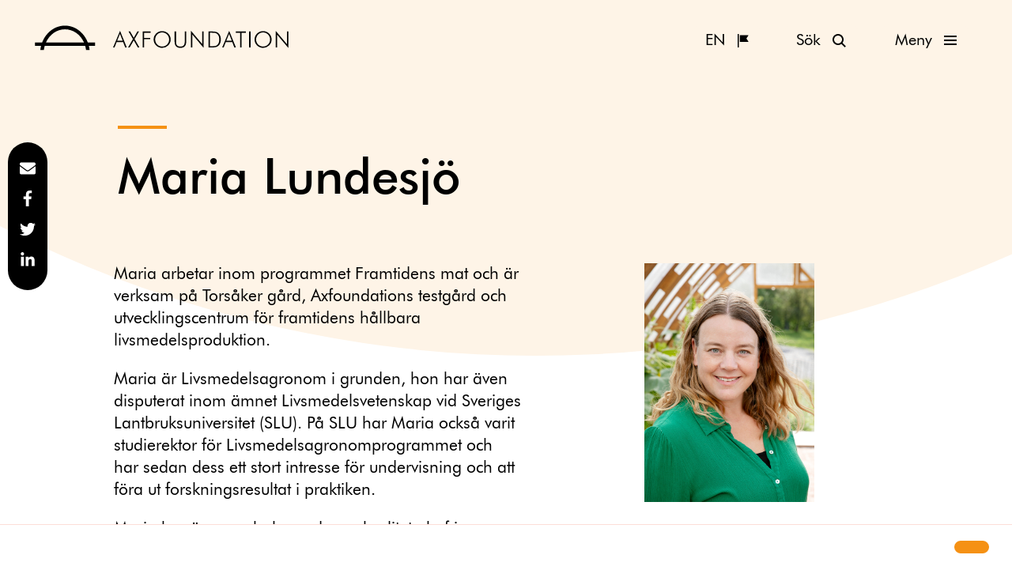

--- FILE ---
content_type: text/html; charset=UTF-8
request_url: https://www.axfoundation.se/personal/maria-lundesjo
body_size: 19734
content:
<!doctype html>
<html lang="sv-SE">
  <head>
  <meta charset="utf-8">
  <meta http-equiv="x-ua-compatible" content="ie=edge">
  <meta name="viewport" content="width=device-width, initial-scale=1, shrink-to-fit=no">
  <link rel="apple-touch-icon" sizes="180x180" href="https://www.axfoundation.se/app/themes/axfoundation/dist/images/favicon/apple-touch-icon.png">
<link rel="icon" type="image/png" sizes="32x32" href="https://www.axfoundation.se/app/themes/axfoundation/dist/images/favicon/favicon-32x32.png">
<link rel="icon" type="image/png" sizes="16x16" href="https://www.axfoundation.se/app/themes/axfoundation/dist/images/favicon/favicon-16x16.png">
<link rel="manifest" href="https://www.axfoundation.se/app/themes/axfoundation/dist/images/favicon/site.webmanifest">
<link rel="mask-icon" href="https://www.axfoundation.se/app/themes/axfoundation/dist/images/favicon/safari-pinned-tab.svg" color="#5bbad5">
<link rel="shortcut icon" href="https://www.axfoundation.se/app/themes/axfoundation/dist/images/favicon/favicon.ico">
<meta name="theme-color" content="#ffffff">
  <link rel="preload" href="https://www.axfoundation.se/app/themes/axfoundation/dist/fonts/39E5AF_0_0.woff2" as="font" type="font/woff2" crossorigin>
  <link rel="preload" href="https://www.axfoundation.se/app/themes/axfoundation/dist/fonts/39E5AF_1_0.woff2" as="font" type="font/woff2" crossorigin>
  <meta name='robots' content='index, follow, max-image-preview:large, max-snippet:-1, max-video-preview:-1' />
<link rel="alternate" hreflang="sv-se" href="https://www.axfoundation.se/personal/maria-lundesjo" />
<link rel="alternate" hreflang="en-us" href="https://www.axfoundation.se/en/staff/maria-lundesjo" />
<link rel="alternate" hreflang="x-default" href="https://www.axfoundation.se/personal/maria-lundesjo" />

	<!-- This site is optimized with the Yoast SEO Premium plugin v24.5 (Yoast SEO v24.5) - https://yoast.com/wordpress/plugins/seo/ -->
	<title>Maria Lundesjö - Axfoundation</title>
	<link rel="canonical" href="https://www.axfoundation.se/personal/maria-lundesjo" />
	<meta property="og:locale" content="sv_SE" />
	<meta property="og:type" content="article" />
	<meta property="og:title" content="Maria Lundesjö" />
	<meta property="og:description" content="Maria arbetar inom programmet Framtidens mat och är verksam på Torsåker gård, Axfoundations testgård och utvecklingscentrum för framtidens hållbara livsmedelsproduktion.&hellip;" />
	<meta property="og:url" content="https://www.axfoundation.se/personal/maria-lundesjo" />
	<meta property="og:site_name" content="Axfoundation" />
	<meta property="article:publisher" content="https://www.facebook.com/Axfoundation/" />
	<meta property="article:modified_time" content="2024-02-08T13:55:56+00:00" />
	<meta property="og:image" content="https://ax-images.b-cdn.net/uploads/2020/08/MariaLundesjö_22481_1700x2380.jpg" />
	<meta property="og:image:width" content="1701" />
	<meta property="og:image:height" content="2380" />
	<meta property="og:image:type" content="image/jpeg" />
	<meta name="twitter:card" content="summary_large_image" />
	<meta name="twitter:site" content="@axfoundation" />
	<meta name="twitter:label1" content="Est. reading time" />
	<meta name="twitter:data1" content="1 minut" />
	<script type="application/ld+json" class="yoast-schema-graph">{"@context":"https://schema.org","@graph":[{"@type":"WebPage","@id":"https://www.axfoundation.se/personal/maria-lundesjo","url":"https://www.axfoundation.se/personal/maria-lundesjo","name":"Maria Lundesjö - Axfoundation","isPartOf":{"@id":"https://www.axfoundation.se/#website"},"primaryImageOfPage":{"@id":"https://www.axfoundation.se/personal/maria-lundesjo#primaryimage"},"image":{"@id":"https://www.axfoundation.se/personal/maria-lundesjo#primaryimage"},"thumbnailUrl":"https://ax-images.b-cdn.net/uploads/2022/06/MariaLundesjo╠e1_MR.jpg","datePublished":"2020-08-24T12:46:59+00:00","dateModified":"2024-02-08T13:55:56+00:00","breadcrumb":{"@id":"https://www.axfoundation.se/personal/maria-lundesjo#breadcrumb"},"inLanguage":"sv-SE","potentialAction":[{"@type":"ReadAction","target":["https://www.axfoundation.se/personal/maria-lundesjo"]}]},{"@type":"ImageObject","inLanguage":"sv-SE","@id":"https://www.axfoundation.se/personal/maria-lundesjo#primaryimage","url":"https://ax-images.b-cdn.net/uploads/2022/06/MariaLundesjo╠e1_MR.jpg","contentUrl":"https://ax-images.b-cdn.net/uploads/2022/06/MariaLundesjo╠e1_MR.jpg","width":1700,"height":2380,"caption":"Axfoundation Maria Lundesjö — Projektledare, Framtidens mat"},{"@type":"BreadcrumbList","@id":"https://www.axfoundation.se/personal/maria-lundesjo#breadcrumb","itemListElement":[{"@type":"ListItem","position":1,"name":"Home","item":"https://www.axfoundation.se/"},{"@type":"ListItem","position":2,"name":"Staff","item":"https://www.axfoundation.se/personal"},{"@type":"ListItem","position":3,"name":"Maria Lundesjö"}]},{"@type":"WebSite","@id":"https://www.axfoundation.se/#website","url":"https://www.axfoundation.se/","name":"Axfoundation","description":"Axfoundation - Act to inspire and inspire to act","publisher":{"@id":"https://www.axfoundation.se/#organization"},"potentialAction":[{"@type":"SearchAction","target":{"@type":"EntryPoint","urlTemplate":"https://www.axfoundation.se/?s={search_term_string}"},"query-input":{"@type":"PropertyValueSpecification","valueRequired":true,"valueName":"search_term_string"}}],"inLanguage":"sv-SE"},{"@type":"Organization","@id":"https://www.axfoundation.se/#organization","name":"Axfoundation","url":"https://www.axfoundation.se/","logo":{"@type":"ImageObject","inLanguage":"sv-SE","@id":"https://www.axfoundation.se/#/schema/logo/image/","url":"https://ax-images.b-cdn.net/uploads/2019/10/ax_logo_verk_pos.jpg","contentUrl":"https://ax-images.b-cdn.net/uploads/2019/10/ax_logo_verk_pos.jpg","width":889,"height":507,"caption":"Axfoundation"},"image":{"@id":"https://www.axfoundation.se/#/schema/logo/image/"},"sameAs":["https://www.facebook.com/Axfoundation/","https://x.com/axfoundation","https://www.instagram.com/axfoundation/","https://www.linkedin.com/company/axfoundation","http://youtube.com/axfoundation"]}]}</script>
	<!-- / Yoast SEO Premium plugin. -->


<link rel='dns-prefetch' href='//www.axfoundation.se' />
<link rel='dns-prefetch' href='//ax-images.b-cdn.net' />
<script type="text/javascript">
/* <![CDATA[ */
window._wpemojiSettings = {"baseUrl":"https:\/\/s.w.org\/images\/core\/emoji\/15.0.3\/72x72\/","ext":".png","svgUrl":"https:\/\/s.w.org\/images\/core\/emoji\/15.0.3\/svg\/","svgExt":".svg","source":{"concatemoji":"https:\/\/www.axfoundation.se\/wp\/wp-includes\/js\/wp-emoji-release.min.js?ver=6.5.6"}};
/*! This file is auto-generated */
!function(i,n){var o,s,e;function c(e){try{var t={supportTests:e,timestamp:(new Date).valueOf()};sessionStorage.setItem(o,JSON.stringify(t))}catch(e){}}function p(e,t,n){e.clearRect(0,0,e.canvas.width,e.canvas.height),e.fillText(t,0,0);var t=new Uint32Array(e.getImageData(0,0,e.canvas.width,e.canvas.height).data),r=(e.clearRect(0,0,e.canvas.width,e.canvas.height),e.fillText(n,0,0),new Uint32Array(e.getImageData(0,0,e.canvas.width,e.canvas.height).data));return t.every(function(e,t){return e===r[t]})}function u(e,t,n){switch(t){case"flag":return n(e,"\ud83c\udff3\ufe0f\u200d\u26a7\ufe0f","\ud83c\udff3\ufe0f\u200b\u26a7\ufe0f")?!1:!n(e,"\ud83c\uddfa\ud83c\uddf3","\ud83c\uddfa\u200b\ud83c\uddf3")&&!n(e,"\ud83c\udff4\udb40\udc67\udb40\udc62\udb40\udc65\udb40\udc6e\udb40\udc67\udb40\udc7f","\ud83c\udff4\u200b\udb40\udc67\u200b\udb40\udc62\u200b\udb40\udc65\u200b\udb40\udc6e\u200b\udb40\udc67\u200b\udb40\udc7f");case"emoji":return!n(e,"\ud83d\udc26\u200d\u2b1b","\ud83d\udc26\u200b\u2b1b")}return!1}function f(e,t,n){var r="undefined"!=typeof WorkerGlobalScope&&self instanceof WorkerGlobalScope?new OffscreenCanvas(300,150):i.createElement("canvas"),a=r.getContext("2d",{willReadFrequently:!0}),o=(a.textBaseline="top",a.font="600 32px Arial",{});return e.forEach(function(e){o[e]=t(a,e,n)}),o}function t(e){var t=i.createElement("script");t.src=e,t.defer=!0,i.head.appendChild(t)}"undefined"!=typeof Promise&&(o="wpEmojiSettingsSupports",s=["flag","emoji"],n.supports={everything:!0,everythingExceptFlag:!0},e=new Promise(function(e){i.addEventListener("DOMContentLoaded",e,{once:!0})}),new Promise(function(t){var n=function(){try{var e=JSON.parse(sessionStorage.getItem(o));if("object"==typeof e&&"number"==typeof e.timestamp&&(new Date).valueOf()<e.timestamp+604800&&"object"==typeof e.supportTests)return e.supportTests}catch(e){}return null}();if(!n){if("undefined"!=typeof Worker&&"undefined"!=typeof OffscreenCanvas&&"undefined"!=typeof URL&&URL.createObjectURL&&"undefined"!=typeof Blob)try{var e="postMessage("+f.toString()+"("+[JSON.stringify(s),u.toString(),p.toString()].join(",")+"));",r=new Blob([e],{type:"text/javascript"}),a=new Worker(URL.createObjectURL(r),{name:"wpTestEmojiSupports"});return void(a.onmessage=function(e){c(n=e.data),a.terminate(),t(n)})}catch(e){}c(n=f(s,u,p))}t(n)}).then(function(e){for(var t in e)n.supports[t]=e[t],n.supports.everything=n.supports.everything&&n.supports[t],"flag"!==t&&(n.supports.everythingExceptFlag=n.supports.everythingExceptFlag&&n.supports[t]);n.supports.everythingExceptFlag=n.supports.everythingExceptFlag&&!n.supports.flag,n.DOMReady=!1,n.readyCallback=function(){n.DOMReady=!0}}).then(function(){return e}).then(function(){var e;n.supports.everything||(n.readyCallback(),(e=n.source||{}).concatemoji?t(e.concatemoji):e.wpemoji&&e.twemoji&&(t(e.twemoji),t(e.wpemoji)))}))}((window,document),window._wpemojiSettings);
/* ]]> */
</script>
<style id='wp-emoji-styles-inline-css' type='text/css'>

	img.wp-smiley, img.emoji {
		display: inline !important;
		border: none !important;
		box-shadow: none !important;
		height: 1em !important;
		width: 1em !important;
		margin: 0 0.07em !important;
		vertical-align: -0.1em !important;
		background: none !important;
		padding: 0 !important;
	}
</style>
<link rel='stylesheet' id='wp-block-library-css' href='https://www.axfoundation.se/wp/wp-includes/css/dist/block-library/style.min.css?ver=6.5.6' type='text/css' media='all' />
<style id='global-styles-inline-css' type='text/css'>
body{--wp--preset--color--black: #000000;--wp--preset--color--cyan-bluish-gray: #abb8c3;--wp--preset--color--white: #ffffff;--wp--preset--color--pale-pink: #f78da7;--wp--preset--color--vivid-red: #cf2e2e;--wp--preset--color--luminous-vivid-orange: #ff6900;--wp--preset--color--luminous-vivid-amber: #fcb900;--wp--preset--color--light-green-cyan: #7bdcb5;--wp--preset--color--vivid-green-cyan: #00d084;--wp--preset--color--pale-cyan-blue: #8ed1fc;--wp--preset--color--vivid-cyan-blue: #0693e3;--wp--preset--color--vivid-purple: #9b51e0;--wp--preset--gradient--vivid-cyan-blue-to-vivid-purple: linear-gradient(135deg,rgba(6,147,227,1) 0%,rgb(155,81,224) 100%);--wp--preset--gradient--light-green-cyan-to-vivid-green-cyan: linear-gradient(135deg,rgb(122,220,180) 0%,rgb(0,208,130) 100%);--wp--preset--gradient--luminous-vivid-amber-to-luminous-vivid-orange: linear-gradient(135deg,rgba(252,185,0,1) 0%,rgba(255,105,0,1) 100%);--wp--preset--gradient--luminous-vivid-orange-to-vivid-red: linear-gradient(135deg,rgba(255,105,0,1) 0%,rgb(207,46,46) 100%);--wp--preset--gradient--very-light-gray-to-cyan-bluish-gray: linear-gradient(135deg,rgb(238,238,238) 0%,rgb(169,184,195) 100%);--wp--preset--gradient--cool-to-warm-spectrum: linear-gradient(135deg,rgb(74,234,220) 0%,rgb(151,120,209) 20%,rgb(207,42,186) 40%,rgb(238,44,130) 60%,rgb(251,105,98) 80%,rgb(254,248,76) 100%);--wp--preset--gradient--blush-light-purple: linear-gradient(135deg,rgb(255,206,236) 0%,rgb(152,150,240) 100%);--wp--preset--gradient--blush-bordeaux: linear-gradient(135deg,rgb(254,205,165) 0%,rgb(254,45,45) 50%,rgb(107,0,62) 100%);--wp--preset--gradient--luminous-dusk: linear-gradient(135deg,rgb(255,203,112) 0%,rgb(199,81,192) 50%,rgb(65,88,208) 100%);--wp--preset--gradient--pale-ocean: linear-gradient(135deg,rgb(255,245,203) 0%,rgb(182,227,212) 50%,rgb(51,167,181) 100%);--wp--preset--gradient--electric-grass: linear-gradient(135deg,rgb(202,248,128) 0%,rgb(113,206,126) 100%);--wp--preset--gradient--midnight: linear-gradient(135deg,rgb(2,3,129) 0%,rgb(40,116,252) 100%);--wp--preset--font-size--small: 13px;--wp--preset--font-size--medium: 20px;--wp--preset--font-size--large: 36px;--wp--preset--font-size--x-large: 42px;--wp--preset--spacing--20: 0.44rem;--wp--preset--spacing--30: 0.67rem;--wp--preset--spacing--40: 1rem;--wp--preset--spacing--50: 1.5rem;--wp--preset--spacing--60: 2.25rem;--wp--preset--spacing--70: 3.38rem;--wp--preset--spacing--80: 5.06rem;--wp--preset--shadow--natural: 6px 6px 9px rgba(0, 0, 0, 0.2);--wp--preset--shadow--deep: 12px 12px 50px rgba(0, 0, 0, 0.4);--wp--preset--shadow--sharp: 6px 6px 0px rgba(0, 0, 0, 0.2);--wp--preset--shadow--outlined: 6px 6px 0px -3px rgba(255, 255, 255, 1), 6px 6px rgba(0, 0, 0, 1);--wp--preset--shadow--crisp: 6px 6px 0px rgba(0, 0, 0, 1);}body { margin: 0; }.wp-site-blocks > .alignleft { float: left; margin-right: 2em; }.wp-site-blocks > .alignright { float: right; margin-left: 2em; }.wp-site-blocks > .aligncenter { justify-content: center; margin-left: auto; margin-right: auto; }:where(.is-layout-flex){gap: 0.5em;}:where(.is-layout-grid){gap: 0.5em;}body .is-layout-flow > .alignleft{float: left;margin-inline-start: 0;margin-inline-end: 2em;}body .is-layout-flow > .alignright{float: right;margin-inline-start: 2em;margin-inline-end: 0;}body .is-layout-flow > .aligncenter{margin-left: auto !important;margin-right: auto !important;}body .is-layout-constrained > .alignleft{float: left;margin-inline-start: 0;margin-inline-end: 2em;}body .is-layout-constrained > .alignright{float: right;margin-inline-start: 2em;margin-inline-end: 0;}body .is-layout-constrained > .aligncenter{margin-left: auto !important;margin-right: auto !important;}body .is-layout-constrained > :where(:not(.alignleft):not(.alignright):not(.alignfull)){margin-left: auto !important;margin-right: auto !important;}body .is-layout-flex{display: flex;}body .is-layout-flex{flex-wrap: wrap;align-items: center;}body .is-layout-flex > *{margin: 0;}body .is-layout-grid{display: grid;}body .is-layout-grid > *{margin: 0;}body{padding-top: 0px;padding-right: 0px;padding-bottom: 0px;padding-left: 0px;}a:where(:not(.wp-element-button)){text-decoration: underline;}.wp-element-button, .wp-block-button__link{background-color: #32373c;border-width: 0;color: #fff;font-family: inherit;font-size: inherit;line-height: inherit;padding: calc(0.667em + 2px) calc(1.333em + 2px);text-decoration: none;}.has-black-color{color: var(--wp--preset--color--black) !important;}.has-cyan-bluish-gray-color{color: var(--wp--preset--color--cyan-bluish-gray) !important;}.has-white-color{color: var(--wp--preset--color--white) !important;}.has-pale-pink-color{color: var(--wp--preset--color--pale-pink) !important;}.has-vivid-red-color{color: var(--wp--preset--color--vivid-red) !important;}.has-luminous-vivid-orange-color{color: var(--wp--preset--color--luminous-vivid-orange) !important;}.has-luminous-vivid-amber-color{color: var(--wp--preset--color--luminous-vivid-amber) !important;}.has-light-green-cyan-color{color: var(--wp--preset--color--light-green-cyan) !important;}.has-vivid-green-cyan-color{color: var(--wp--preset--color--vivid-green-cyan) !important;}.has-pale-cyan-blue-color{color: var(--wp--preset--color--pale-cyan-blue) !important;}.has-vivid-cyan-blue-color{color: var(--wp--preset--color--vivid-cyan-blue) !important;}.has-vivid-purple-color{color: var(--wp--preset--color--vivid-purple) !important;}.has-black-background-color{background-color: var(--wp--preset--color--black) !important;}.has-cyan-bluish-gray-background-color{background-color: var(--wp--preset--color--cyan-bluish-gray) !important;}.has-white-background-color{background-color: var(--wp--preset--color--white) !important;}.has-pale-pink-background-color{background-color: var(--wp--preset--color--pale-pink) !important;}.has-vivid-red-background-color{background-color: var(--wp--preset--color--vivid-red) !important;}.has-luminous-vivid-orange-background-color{background-color: var(--wp--preset--color--luminous-vivid-orange) !important;}.has-luminous-vivid-amber-background-color{background-color: var(--wp--preset--color--luminous-vivid-amber) !important;}.has-light-green-cyan-background-color{background-color: var(--wp--preset--color--light-green-cyan) !important;}.has-vivid-green-cyan-background-color{background-color: var(--wp--preset--color--vivid-green-cyan) !important;}.has-pale-cyan-blue-background-color{background-color: var(--wp--preset--color--pale-cyan-blue) !important;}.has-vivid-cyan-blue-background-color{background-color: var(--wp--preset--color--vivid-cyan-blue) !important;}.has-vivid-purple-background-color{background-color: var(--wp--preset--color--vivid-purple) !important;}.has-black-border-color{border-color: var(--wp--preset--color--black) !important;}.has-cyan-bluish-gray-border-color{border-color: var(--wp--preset--color--cyan-bluish-gray) !important;}.has-white-border-color{border-color: var(--wp--preset--color--white) !important;}.has-pale-pink-border-color{border-color: var(--wp--preset--color--pale-pink) !important;}.has-vivid-red-border-color{border-color: var(--wp--preset--color--vivid-red) !important;}.has-luminous-vivid-orange-border-color{border-color: var(--wp--preset--color--luminous-vivid-orange) !important;}.has-luminous-vivid-amber-border-color{border-color: var(--wp--preset--color--luminous-vivid-amber) !important;}.has-light-green-cyan-border-color{border-color: var(--wp--preset--color--light-green-cyan) !important;}.has-vivid-green-cyan-border-color{border-color: var(--wp--preset--color--vivid-green-cyan) !important;}.has-pale-cyan-blue-border-color{border-color: var(--wp--preset--color--pale-cyan-blue) !important;}.has-vivid-cyan-blue-border-color{border-color: var(--wp--preset--color--vivid-cyan-blue) !important;}.has-vivid-purple-border-color{border-color: var(--wp--preset--color--vivid-purple) !important;}.has-vivid-cyan-blue-to-vivid-purple-gradient-background{background: var(--wp--preset--gradient--vivid-cyan-blue-to-vivid-purple) !important;}.has-light-green-cyan-to-vivid-green-cyan-gradient-background{background: var(--wp--preset--gradient--light-green-cyan-to-vivid-green-cyan) !important;}.has-luminous-vivid-amber-to-luminous-vivid-orange-gradient-background{background: var(--wp--preset--gradient--luminous-vivid-amber-to-luminous-vivid-orange) !important;}.has-luminous-vivid-orange-to-vivid-red-gradient-background{background: var(--wp--preset--gradient--luminous-vivid-orange-to-vivid-red) !important;}.has-very-light-gray-to-cyan-bluish-gray-gradient-background{background: var(--wp--preset--gradient--very-light-gray-to-cyan-bluish-gray) !important;}.has-cool-to-warm-spectrum-gradient-background{background: var(--wp--preset--gradient--cool-to-warm-spectrum) !important;}.has-blush-light-purple-gradient-background{background: var(--wp--preset--gradient--blush-light-purple) !important;}.has-blush-bordeaux-gradient-background{background: var(--wp--preset--gradient--blush-bordeaux) !important;}.has-luminous-dusk-gradient-background{background: var(--wp--preset--gradient--luminous-dusk) !important;}.has-pale-ocean-gradient-background{background: var(--wp--preset--gradient--pale-ocean) !important;}.has-electric-grass-gradient-background{background: var(--wp--preset--gradient--electric-grass) !important;}.has-midnight-gradient-background{background: var(--wp--preset--gradient--midnight) !important;}.has-small-font-size{font-size: var(--wp--preset--font-size--small) !important;}.has-medium-font-size{font-size: var(--wp--preset--font-size--medium) !important;}.has-large-font-size{font-size: var(--wp--preset--font-size--large) !important;}.has-x-large-font-size{font-size: var(--wp--preset--font-size--x-large) !important;}
.wp-block-navigation a:where(:not(.wp-element-button)){color: inherit;}
:where(.wp-block-post-template.is-layout-flex){gap: 1.25em;}:where(.wp-block-post-template.is-layout-grid){gap: 1.25em;}
:where(.wp-block-columns.is-layout-flex){gap: 2em;}:where(.wp-block-columns.is-layout-grid){gap: 2em;}
.wp-block-pullquote{font-size: 1.5em;line-height: 1.6;}
</style>
<link rel='stylesheet' id='eeb-css-frontend-css' href='https://www.axfoundation.se/app/plugins/email-encoder-bundle/core/includes/assets/css/style.css?ver=240615-105504' type='text/css' media='all' />
<link rel='stylesheet' id='wpml-legacy-horizontal-list-0-css' href='https://www.axfoundation.se/app/plugins/sitepress-multilingual-cms/templates/language-switchers/legacy-list-horizontal/style.min.css?ver=1' type='text/css' media='all' />
<style id='wpml-legacy-horizontal-list-0-inline-css' type='text/css'>
.wpml-ls-statics-shortcode_actions, .wpml-ls-statics-shortcode_actions .wpml-ls-sub-menu, .wpml-ls-statics-shortcode_actions a {border-color:#cdcdcd;}.wpml-ls-statics-shortcode_actions a, .wpml-ls-statics-shortcode_actions .wpml-ls-sub-menu a, .wpml-ls-statics-shortcode_actions .wpml-ls-sub-menu a:link, .wpml-ls-statics-shortcode_actions li:not(.wpml-ls-current-language) .wpml-ls-link, .wpml-ls-statics-shortcode_actions li:not(.wpml-ls-current-language) .wpml-ls-link:link {color:#444444;background-color:#ffffff;}.wpml-ls-statics-shortcode_actions .wpml-ls-sub-menu a:hover,.wpml-ls-statics-shortcode_actions .wpml-ls-sub-menu a:focus, .wpml-ls-statics-shortcode_actions .wpml-ls-sub-menu a:link:hover, .wpml-ls-statics-shortcode_actions .wpml-ls-sub-menu a:link:focus {color:#000000;background-color:#eeeeee;}.wpml-ls-statics-shortcode_actions .wpml-ls-current-language > a {color:#444444;background-color:#ffffff;}.wpml-ls-statics-shortcode_actions .wpml-ls-current-language:hover>a, .wpml-ls-statics-shortcode_actions .wpml-ls-current-language>a:focus {color:#000000;background-color:#eeeeee;}
</style>
<link rel='stylesheet' id='wpml-menu-item-0-css' href='https://www.axfoundation.se/app/plugins/sitepress-multilingual-cms/templates/language-switchers/menu-item/style.min.css?ver=1' type='text/css' media='all' />
<link rel='stylesheet' id='ivory-search-styles-css' href='https://www.axfoundation.se/app/plugins/add-search-to-menu-axfoundation/public/css/ivory-search.min.css?ver=5.5.1' type='text/css' media='all' />
<link rel='stylesheet' id='dflip-style-css' href='https://www.axfoundation.se/app/plugins/dflip/assets/css/dflip.min.css?ver=2.3.58' type='text/css' media='all' />
<link rel='stylesheet' id='sage/main.css-css' href='https://www.axfoundation.se/app/themes/axfoundation/dist/styles/main.css' type='text/css' media='all' />
<script type="text/javascript" id="wpml-cookie-js-extra">
/* <![CDATA[ */
var wpml_cookies = {"wp-wpml_current_language":{"value":"sv","expires":1,"path":"\/"}};
var wpml_cookies = {"wp-wpml_current_language":{"value":"sv","expires":1,"path":"\/"}};
/* ]]> */
</script>
<script type="text/javascript" src="https://www.axfoundation.se/app/plugins/sitepress-multilingual-cms/res/js/cookies/language-cookie.js?ver=476000" id="wpml-cookie-js" defer="defer" data-wp-strategy="defer"></script>
<script type="text/javascript" src="https://www.axfoundation.se/wp/wp-includes/js/jquery/jquery.min.js?ver=3.7.1" id="jquery-core-js"></script>
<script type="text/javascript" src="https://www.axfoundation.se/wp/wp-includes/js/jquery/jquery-migrate.min.js?ver=3.4.1" id="jquery-migrate-js"></script>
<script type="text/javascript" src="https://www.axfoundation.se/app/plugins/email-encoder-bundle/core/includes/assets/js/custom.js?ver=240615-105504" id="eeb-js-frontend-js"></script>
<link rel="https://api.w.org/" href="https://www.axfoundation.se/wp-json/" /><link rel="alternate" type="application/json" href="https://www.axfoundation.se/wp-json/wp/v2/staff/22158" /><link rel="EditURI" type="application/rsd+xml" title="RSD" href="https://www.axfoundation.se/wp/xmlrpc.php?rsd" />
<meta name="generator" content="WordPress 6.5.6" />
<link rel='shortlink' href='https://www.axfoundation.se/?p=22158' />
<link rel="alternate" type="application/json+oembed" href="https://www.axfoundation.se/wp-json/oembed/1.0/embed?url=https%3A%2F%2Fwww.axfoundation.se%2Fpersonal%2Fmaria-lundesjo" />
<link rel="alternate" type="text/xml+oembed" href="https://www.axfoundation.se/wp-json/oembed/1.0/embed?url=https%3A%2F%2Fwww.axfoundation.se%2Fpersonal%2Fmaria-lundesjo&#038;format=xml" />
<meta name="generator" content="WPML ver:4.7.6 stt:1,52;" />
<script src="https://cdn.jsdelivr.net/npm/cookieconsent@3/build/cookieconsent.min.js" data-cfasync="false"></script>
<link rel="stylesheet" type="text/css" href="https://cdn.jsdelivr.net/npm/cookieconsent@3/build/cookieconsent.min.css" />
<style>
  .cc-compliance a[role="button"] {
  border-radius: 3rem;
  padding-left: 2rem;
  padding-right: 2rem;
  font-weight: normal;
  } 
  
  .cc-window {
    border-top: 1px solid #fcded8;
    font-family: "FuturaBT", sans-serif;
  }
  
  .cc-window .cc-link {
    font-size: 1.6rem;
  }
</style>
<script>
  window.addEventListener("load", function(){
    window.cookieconsent.initialise({
      "palette": {
        "popup": {
          "background": "#ffffff",
          "text": "#000000"
        },
        "button": {
          "background": "#f59114",
          "text": "#000000"
        }
      },
      "content": {
        "message": "<?php echo __('This website uses cookies to ensure you get the best experience on our website.', 'cookie-banner') ?>",
        "dismiss": "<?php echo __('Got it!.', 'cookie-banner') ?>",
        "link": "<?php echo __('Learn more', 'cookie-banner') ?>",
        "href": "<?php echo __('/en/cookie-policy/', 'cookie-banner') ?>"
      }
  })});
</script>

<!-- Matomo -->
<script>
  var _paq = window._paq = window._paq || [];
  /* tracker methods like "setCustomDimension" should be called before "trackPageView" */
  _paq.push(['trackPageView']);
  _paq.push(['enableLinkTracking']);
  (function() {
    var u="https://axfoundation.matomo.cloud/";
    _paq.push(['setTrackerUrl', u+'matomo.php']);
    _paq.push(['setSiteId', '2']);
    var d=document, g=d.createElement('script'), s=d.getElementsByTagName('script')[0];
    g.async=true; g.src='//cdn.matomo.cloud/axfoundation.matomo.cloud/matomo.js'; s.parentNode.insertBefore(g,s);
  })();
</script>
<!-- End Matomo Code -->		<style type="text/css" id="wp-custom-css">
			.main article {
	max-width: 1440px;
	margin-left: auto;
	margin-right: auto;
}

.image__container {
	padding-left: 0;
	padding-right: 0;
}

@media (max-width: 640px) {
	.button--language-selector {
		margin-right: 0.5rem;
	}
	
	.button--nav {
		margin-left: 0.5rem;
	}
}		</style>
					<style type="text/css">
					</style>
		</head>
  <body class="staff-template-default single single-staff postid-22158 axfoundation/resources maria-lundesjo app-data index-data singular-data single-data single-staff-data single-staff-maria-lundesjo-data">

        <header class="header">
    <div class="header__content">
    <a class="logo" href="https://www.axfoundation.se/" aria-label="Axfoundation"></a>
    <div class="navbar">
  <a class="button button--icon-sm button--language-selector" href="https://www.axfoundation.se/en/staff/maria-lundesjo" aria-label="English"><img src="/app/themes/axfoundation/dist/images/icons/flag.svg"><span>EN</a>

  <button class="button button--icon-sm button--search">
    <div class="button--search__open" aria-hidden="false">
      <img class="" src="https://www.axfoundation.se/app/themes/axfoundation/dist/images/icons/search.svg">
      <span>Sök</span>
    </div>
    <div class="button--search__close" aria-hidden="true">
      <img  class="" src="https://www.axfoundation.se/app/themes/axfoundation/dist/images/icons/close.svg">
      <span>Stäng</span>
    </div>
  </button>
  <button class="button button--nav button--icon-sm button--icon-sm--nav">
    <div class="button--nav__open" aria-hidden="false">
      <img  class="" src="https://www.axfoundation.se/app/themes/axfoundation/dist/images/icons/nav.svg">
      <span>Meny</span>
    </div>
    <div class="button--nav__close" aria-hidden="true">
      <img  class="" src="https://www.axfoundation.se/app/themes/axfoundation/dist/images/icons/close.svg">
      <span>Stäng</span>
    </div>
  </button>
</div>
    <div class="search-form modal">
  <div class="modal__content">
    <form data-min-no-for-search=3 data-result-box-max-height=400 data-form-id=7424 class="is-search-form is-form-style is-form-style-2 is-form-id-7424 is-ajax-search" action="https://www.axfoundation.se/" method="get" role="search" ><label for="is-search-input-7424"><span class="is-screen-reader-text">Search for:</span><input  type="search" id="is-search-input-7424" name="s" value="" class="is-search-input" placeholder="Sök..." autocomplete=off /><span class="is-loader-image" style="display: none;background-image:url(https://www.axfoundation.se/app/plugins/add-search-to-menu-axfoundation/public/images/spinner.gif);" ></span></label><input type="hidden" name="id" value="7424" /></form>  </div>
</div>
    <nav class="navigation navigation--header modal">
  <div class="navigation--header__content  modal__content ">
          <div class="menu-primary-navigation-container"><ul id="menu-primary-navigation" class="navigation__list navigation__list--primary "><li id="menu-item-19794" class="menu-item menu-item-type-post_type menu-item-object-program menu-item-19794"><a href="https://www.axfoundation.se/program/framtidens-mat">Framtidens mat</a></li>
<li id="menu-item-19797" class="menu-item menu-item-type-post_type menu-item-object-program menu-item-19797"><a href="https://www.axfoundation.se/program/framtidens-material">Framtidens material</a></li>
<li id="menu-item-29812" class="menu-item menu-item-type-post_type menu-item-object-page menu-item-29812"><a href="https://www.axfoundation.se/torsaker">Torsåker gård</a></li>
</ul></div>
        
          <div class="menu-secondary-navigation-container"><ul id="menu-secondary-navigation" class="navigation__list navigation__list--secondary "><li id="menu-item-7431" class="navigation__sub-menu menu-item menu-item-type-custom menu-item-object-custom menu-item-has-children menu-item-7431"><a>&#8211;</a>
<ul class="sub-menu">
	<li id="menu-item-7434" class="menu-item menu-item-type-custom menu-item-object-custom menu-item-7434"><a href="/intervjuer">Intervjuer</a></li>
	<li id="menu-item-48905" class="menu-item menu-item-type-post_type menu-item-object-page menu-item-48905"><a href="https://www.axfoundation.se/progress-report-2025">Progress Report 2025</a></li>
	<li id="menu-item-10072" class="menu-item menu-item-type-custom menu-item-object-custom menu-item-10072"><a href="/projekt/manniskans-natur">Människans natur</a></li>
	<li id="menu-item-23111" class="menu-item menu-item-type-post_type menu-item-object-page menu-item-23111"><a href="https://www.axfoundation.se/avknoppningar">Praktiska lösningar som fått växtkraft</a></li>
	<li id="menu-item-39288" class="menu-item menu-item-type-post_type menu-item-object-page menu-item-39288"><a href="https://www.axfoundation.se/mod-att-misslyckas">Mod att misslyckas</a></li>
</ul>
</li>
<li id="menu-item-7432" class="navigation__sub-menu menu-item menu-item-type-custom menu-item-object-custom menu-item-has-children menu-item-7432"><a href="#">&#8211;</a>
<ul class="sub-menu">
	<li id="menu-item-8366" class="menu-item menu-item-type-taxonomy menu-item-object-category menu-item-8366"><a href="https://www.axfoundation.se/./nyheter">Aktuellt</a></li>
	<li id="menu-item-45901" class="menu-item menu-item-type-post_type menu-item-object-page menu-item-45901"><a href="https://www.axfoundation.se/nyhetsbrev">Nyhetsbrev</a></li>
	<li id="menu-item-44761" class="menu-item menu-item-type-post_type menu-item-object-page menu-item-44761"><a href="https://www.axfoundation.se/press">Pressrum</a></li>
	<li id="menu-item-7433" class="menu-item menu-item-type-post_type menu-item-object-page menu-item-7433"><a href="https://www.axfoundation.se/om-oss">Om oss</a></li>
	<li id="menu-item-7445" class="menu-item menu-item-type-post_type menu-item-object-page menu-item-7445"><a href="https://www.axfoundation.se/kontakt">Kontakt</a></li>
</ul>
</li>
<li id="menu-item-wpml-ls-367-en" class="menu-item-language menu-item wpml-ls-slot-367 wpml-ls-item wpml-ls-item-en wpml-ls-menu-item wpml-ls-first-item wpml-ls-last-item menu-item-type-wpml_ls_menu_item menu-item-object-wpml_ls_menu_item menu-item-wpml-ls-367-en"><a title="Byt till English" href="https://www.axfoundation.se/en/staff/maria-lundesjo"><span class="wpml-ls-native" lang="en">English</span></a></li>
</ul></div>
      </div>
</nav>
  </div>
</header>
    <div class="wrap" role="document">
        <main class="main">
                 <article class="content post-22158 staff type-staff status-publish has-post-thumbnail hentry staff_taxonomy-ledning">
  <header class="content__header content__header--staff">
    <h1 class="entry-title heading heading--h1">Maria Lundesjö</h1>
    <div class="content__information">
      <img src="https://ax-images.b-cdn.net/uploads/2022/06/MariaLundesjo╠e1_MR-50x70.jpg" data-src="https://ax-images.b-cdn.net/uploads/2022/06/MariaLundesjo╠e1_MR-214x300.jpg" data-srcset="https://ax-images.b-cdn.net/uploads/2022/06/MariaLundesjo╠e1_MR-214x300.jpg 214w, https://ax-images.b-cdn.net/uploads/2022/06/MariaLundesjo╠e1_MR-731x1024.jpg 731w, https://ax-images.b-cdn.net/uploads/2022/06/MariaLundesjo╠e1_MR-768x1075.jpg 768w, https://ax-images.b-cdn.net/uploads/2022/06/MariaLundesjo╠e1_MR-1097x1536.jpg 1097w, https://ax-images.b-cdn.net/uploads/2022/06/MariaLundesjo╠e1_MR-1463x2048.jpg 1463w, https://ax-images.b-cdn.net/uploads/2022/06/MariaLundesjo╠e1_MR-50x70.jpg 50w, https://ax-images.b-cdn.net/uploads/2022/06/MariaLundesjo╠e1_MR.jpg 1700w">
          <div class="staff__item__content">
                          <p class="staff__item__title">Projektledare, Framtidens mat</p>
                                      <a href="javascript:;" data-enc-email="znevn.yhaqrfwb[at]nksbhaqngvba.fr" class="mail-link" data-wpel-link="ignore"><span id="eeb-70306-713498"></span><script type="text/javascript">(function(){var ml="32fl-pdDaemu%.4ECFktoncxjs0ri",mi="<0@I58E<1JF38II<07<11C9GC43LEB<11<0?:8KL8=3;E69IHD<>J8G2D;E68CLDE=I9<0@<1AI58E<0?",o="";for(var j=0,l=mi.length;j<l;j++){o+=ml.charAt(mi.charCodeAt(j)-48);}document.getElementById("eeb-70306-713498").innerHTML = decodeURIComponent(o);}());</script><noscript>*protected email*</noscript></a>
                                    <a href="tel:+46 (0) 730 92 96 74"><span class="text-link">+46 (0) 730 92 96 74</span></a>
                      </div>
      </div>
    <div class="content__description">
      <p>Maria arbetar inom programmet Framtidens mat och är verksam på Torsåker gård, Axfoundations testgård och utvecklingscentrum för framtidens hållbara livsmedelsproduktion.</p>
<p>Maria är Livsmedelsagronom i grunden, hon har även disputerat inom ämnet Livsmedelsvetenskap vid Sveriges Lantbruksuniversitet (SLU). På SLU har Maria också varit studierektor för Livsmedelsagronomprogrammet och har sedan dess ett stort intresse för undervisning och att föra ut forskningsresultat i praktiken.</p>
<p>Maria har även en bakgrund som kvalitetschef inom kött- och charkbranschen och har dessutom arbetat som hållbarhetsledare inom färskvaruområdet i dagligvaruhandeln. Där fokuserade hon på att tillämpa kvalitets- och hållbarhetsfrågor inom produktutveckling av Egna Märkesvaror.</p>
<p>I December 2019 valdes Maria in som ledamot i Jordbruksavdelningen i Kungliga Skogs- och Lantbruksakademin (KSLA) och från maj 2023 sitter hon i styrelsen för AgroÖst, en ideell förening som främjar företagsutveckling med anknytning till de gröna näringarna i östra Sverige.</p>
<p>På fritiden driver Maria ett lantbruk med produktion av nötkreatur tillsammans med sina föräldrar på släktgården utanför Heby.</p>
<p><!-- wp:block {"ref":14373} /--></p>

    </div>
  </header>

  <div class="content__blocks">
    <section data-id="block_6b52dbad67a3e14fd8d16d98a5dfe4d4" class="slider   align  anchor-block  "  data-heading="Våra projekt" >
      <h2 class="slider__heading heading">Våra projekt</h2>
        <div class="slider__container">

              <div class="slider__controls">
          <button class="button slider__control slider__control--left" aria-label="Scroll left"></button>
          <button class="button slider__control slider__control--right" aria-label="Scroll right"></button>
        </div>
      
      <ul class="slider__tabs">
                              <li class="slider__tab  slider__tab--active " data-tab="Pågående">
              <a href="#">Pågående</a>
            </li>
                      <li class="slider__tab " data-tab="Tidigare">
              <a href="#">Tidigare</a>
            </li>
                        </ul>

                        <ul class="slider__items slider__items--ongoing"  aria-hidden="false"  data-slider="Pågående" data-json="{&quot;suppress_filters&quot;:false,&quot;numberposts&quot;:20,&quot;post_type&quot;:&quot;project&quot;,&quot;tax_query&quot;:[{&quot;taxonomy&quot;:&quot;project_taxonomy&quot;,&quot;field&quot;:&quot;term_id&quot;,&quot;terms&quot;:362},{&quot;taxonomy&quot;:&quot;project_status&quot;,&quot;field&quot;:&quot;term_id&quot;,&quot;terms&quot;:228,&quot;operator&quot;:&quot;IN&quot;}],&quot;post__not_in&quot;:[22158]}">
                          <li class="slider__item spotlight spotlight--small">
                <div class="spotlight__content  ">
  <a href="https://www.axfoundation.se/projekt/hela-plantan">
          <img src="https://ax-images.b-cdn.net/uploads/2025/02/Svinn-i-falt-1080x1080-1-50x50.jpg" data-srcset="https://ax-images.b-cdn.net/uploads/2025/02/Svinn-i-falt-1080x1080-1-800x800.jpg 800w, https://ax-images.b-cdn.net/uploads/2025/02/Svinn-i-falt-1080x1080-1-300x300.jpg 300w, https://ax-images.b-cdn.net/uploads/2025/02/Svinn-i-falt-1080x1080-1-1024x1024.jpg 1024w, https://ax-images.b-cdn.net/uploads/2025/02/Svinn-i-falt-1080x1080-1-150x150.jpg 150w, https://ax-images.b-cdn.net/uploads/2025/02/Svinn-i-falt-1080x1080-1-768x768.jpg 768w, https://ax-images.b-cdn.net/uploads/2025/02/Svinn-i-falt-1080x1080-1.jpg 1536w, https://ax-images.b-cdn.net/uploads/2025/02/Svinn-i-falt-1080x1080-1-50x50.jpg 50w" data-src="https://ax-images.b-cdn.net/uploads/2025/02/Svinn-i-falt-1080x1080-1-800x800.jpg" alt="Hela plantan – mera skörd blir flera livsmedel">
    
    <h4 class="spotlight__title ">
      
      Hela plantan – mera skörd blir flera livsmedel

    </h4>
  </a>

  
  
  
    <ul class="spotlight__tags">

                <li>
                      </li>

                <li>
                          <a href="https://www.axfoundation.se/program/framtidens-mat" class="link-text--tag">Framtidens mat</a>
                      </li>

          </ul>

  
</div>
              </li>
                          <li class="slider__item spotlight spotlight--small">
                <div class="spotlight__content  ">
  <a href="https://www.axfoundation.se/projekt/sensalg-kan-alger-bli-vardagsmat">
          <img src="https://ax-images.b-cdn.net/uploads/2024/12/2023-10-06_Torsakergard_Fotografering-redigerade-sensealg-1080x1080-1-50x50.jpg" data-srcset="https://ax-images.b-cdn.net/uploads/2024/12/2023-10-06_Torsakergard_Fotografering-redigerade-sensealg-1080x1080-1-800x800.jpg 800w, https://ax-images.b-cdn.net/uploads/2024/12/2023-10-06_Torsakergard_Fotografering-redigerade-sensealg-1080x1080-1-300x300.jpg 300w, https://ax-images.b-cdn.net/uploads/2024/12/2023-10-06_Torsakergard_Fotografering-redigerade-sensealg-1080x1080-1-1024x1024.jpg 1024w, https://ax-images.b-cdn.net/uploads/2024/12/2023-10-06_Torsakergard_Fotografering-redigerade-sensealg-1080x1080-1-150x150.jpg 150w, https://ax-images.b-cdn.net/uploads/2024/12/2023-10-06_Torsakergard_Fotografering-redigerade-sensealg-1080x1080-1-768x768.jpg 768w, https://ax-images.b-cdn.net/uploads/2024/12/2023-10-06_Torsakergard_Fotografering-redigerade-sensealg-1080x1080-1-50x50.jpg 50w, https://ax-images.b-cdn.net/uploads/2024/12/2023-10-06_Torsakergard_Fotografering-redigerade-sensealg-1080x1080-1.jpg 1154w" data-src="https://ax-images.b-cdn.net/uploads/2024/12/2023-10-06_Torsakergard_Fotografering-redigerade-sensealg-1080x1080-1-800x800.jpg" alt="SensAlg – kan alger bli vardagsmat?">
    
    <h4 class="spotlight__title ">
      
      SensAlg – kan alger bli vardagsmat?

    </h4>
  </a>

  
  
  
    <ul class="spotlight__tags">

                <li>
                      </li>

                <li>
                          <a href="https://www.axfoundation.se/program/framtidens-mat" class="link-text--tag">Framtidens mat</a>
                      </li>

          </ul>

  
</div>
              </li>
                          <li class="slider__item spotlight spotlight--small">
                <div class="spotlight__content  ">
  <a href="https://www.axfoundation.se/projekt/mer-baljvaxter-pa-tallriken">
          <img src="https://ax-images.b-cdn.net/uploads/2024/09/Baljvaxter-1080x1080-1-1-50x50.jpg" data-srcset="https://ax-images.b-cdn.net/uploads/2024/09/Baljvaxter-1080x1080-1-1-800x800.jpg 800w, https://ax-images.b-cdn.net/uploads/2024/09/Baljvaxter-1080x1080-1-1-300x300.jpg 300w, https://ax-images.b-cdn.net/uploads/2024/09/Baljvaxter-1080x1080-1-1.jpg 1024w, https://ax-images.b-cdn.net/uploads/2024/09/Baljvaxter-1080x1080-1-1-150x150.jpg 150w, https://ax-images.b-cdn.net/uploads/2024/09/Baljvaxter-1080x1080-1-1-768x768.jpg 768w, https://ax-images.b-cdn.net/uploads/2024/09/Baljvaxter-1080x1080-1-1-50x50.jpg 50w" data-src="https://ax-images.b-cdn.net/uploads/2024/09/Baljvaxter-1080x1080-1-1-800x800.jpg" alt="Mer baljväxter på tallriken">
    
    <h4 class="spotlight__title ">
      
      Mer baljväxter på tallriken

    </h4>
  </a>

  
  
  
    <ul class="spotlight__tags">

                <li>
                          <a href="https://www.axfoundation.se/program/framtidens-mat" class="link-text--tag">Framtidens mat</a>
                      </li>

          </ul>

  
</div>
              </li>
                          <li class="slider__item spotlight spotlight--small">
                <div class="spotlight__content  ">
  <a href="https://www.axfoundation.se/projekt/framtidens-foder">
          <img src="https://ax-images.b-cdn.net/uploads/2023/04/Framtidens-foder-Axfoundation-2-50x50.jpg" data-srcset="https://ax-images.b-cdn.net/uploads/2023/04/Framtidens-foder-Axfoundation-2-800x800.jpg 800w, https://ax-images.b-cdn.net/uploads/2023/04/Framtidens-foder-Axfoundation-2-300x300.jpg 300w, https://ax-images.b-cdn.net/uploads/2023/04/Framtidens-foder-Axfoundation-2-1024x1024.jpg 1024w, https://ax-images.b-cdn.net/uploads/2023/04/Framtidens-foder-Axfoundation-2-150x150.jpg 150w, https://ax-images.b-cdn.net/uploads/2023/04/Framtidens-foder-Axfoundation-2-768x768.jpg 768w, https://ax-images.b-cdn.net/uploads/2023/04/Framtidens-foder-Axfoundation-2-1536x1536.jpg 1536w, https://ax-images.b-cdn.net/uploads/2023/04/Framtidens-foder-Axfoundation-2-50x50.jpg 50w, https://ax-images.b-cdn.net/uploads/2023/04/Framtidens-foder-Axfoundation-2.jpg 1944w" data-src="https://ax-images.b-cdn.net/uploads/2023/04/Framtidens-foder-Axfoundation-2-800x800.jpg" alt="Framtidens foder för fågel, fisk och fläsk">
    
    <h4 class="spotlight__title ">
      
      Framtidens foder för fågel, fisk och fläsk

    </h4>
  </a>

  
  
  
    <ul class="spotlight__tags">

                <li>
                          <a href="https://www.axfoundation.se/program/framtidens-mat" class="link-text--tag">Framtidens mat</a>
                      </li>

          </ul>

  
</div>
              </li>
                          <li class="slider__item spotlight spotlight--small">
                <div class="spotlight__content  ">
  <a href="https://www.axfoundation.se/projekt/smart-svensk-sjomat">
          <img src="https://ax-images.b-cdn.net/uploads/2024/05/Axfoundation_resursfisk_2_1080x1080-50x50.jpg" data-srcset="https://ax-images.b-cdn.net/uploads/2024/05/Axfoundation_resursfisk_2_1080x1080-800x800.jpg 800w, https://ax-images.b-cdn.net/uploads/2024/05/Axfoundation_resursfisk_2_1080x1080-300x300.jpg 300w, https://ax-images.b-cdn.net/uploads/2024/05/Axfoundation_resursfisk_2_1080x1080-1024x1024.jpg 1024w, https://ax-images.b-cdn.net/uploads/2024/05/Axfoundation_resursfisk_2_1080x1080-150x150.jpg 150w, https://ax-images.b-cdn.net/uploads/2024/05/Axfoundation_resursfisk_2_1080x1080-768x768.jpg 768w, https://ax-images.b-cdn.net/uploads/2024/05/Axfoundation_resursfisk_2_1080x1080-50x50.jpg 50w, https://ax-images.b-cdn.net/uploads/2024/05/Axfoundation_resursfisk_2_1080x1080.jpg 1080w" data-src="https://ax-images.b-cdn.net/uploads/2024/05/Axfoundation_resursfisk_2_1080x1080-800x800.jpg" alt="Smart Svensk Sjömat – hela fångsten på tallriken">
    
    <h4 class="spotlight__title ">
      
      Smart Svensk Sjömat – hela fångsten på tallriken

    </h4>
  </a>

  
  
  
    <ul class="spotlight__tags">

                <li>
                          <a href="https://www.axfoundation.se/program/framtidens-mat" class="link-text--tag">Framtidens mat</a>
                      </li>

          </ul>

  
</div>
              </li>
                          <li class="slider__item spotlight spotlight--small">
                <div class="spotlight__content  ">
  <a href="https://www.axfoundation.se/projekt/sillfars">
          <img src="https://ax-images.b-cdn.net/uploads/2023/12/Sillfars_Testkoket3-redigerad-1080x1080-1-50x50.jpg" data-srcset="https://ax-images.b-cdn.net/uploads/2023/12/Sillfars_Testkoket3-redigerad-1080x1080-1-800x800.jpg 800w, https://ax-images.b-cdn.net/uploads/2023/12/Sillfars_Testkoket3-redigerad-1080x1080-1-300x300.jpg 300w, https://ax-images.b-cdn.net/uploads/2023/12/Sillfars_Testkoket3-redigerad-1080x1080-1-1024x1024.jpg 1024w, https://ax-images.b-cdn.net/uploads/2023/12/Sillfars_Testkoket3-redigerad-1080x1080-1-150x150.jpg 150w, https://ax-images.b-cdn.net/uploads/2023/12/Sillfars_Testkoket3-redigerad-1080x1080-1-768x768.jpg 768w, https://ax-images.b-cdn.net/uploads/2023/12/Sillfars_Testkoket3-redigerad-1080x1080-1-50x50.jpg 50w, https://ax-images.b-cdn.net/uploads/2023/12/Sillfars_Testkoket3-redigerad-1080x1080-1.jpg 1080w" data-src="https://ax-images.b-cdn.net/uploads/2023/12/Sillfars_Testkoket3-redigerad-1080x1080-1-800x800.jpg" alt="Den svenska sillen – från fodermjöl till innovativ vardagsmat">
    
    <h4 class="spotlight__title ">
      
      Den svenska sillen – från fodermjöl till innovativ vardagsmat

    </h4>
  </a>

  
  
  
    <ul class="spotlight__tags">

                <li>
                          <a href="https://www.axfoundation.se/program/framtidens-mat" class="link-text--tag">Framtidens mat</a>
                      </li>

          </ul>

  
</div>
              </li>
                          <li class="slider__item spotlight spotlight--small">
                <div class="spotlight__content  ">
  <a href="https://www.axfoundation.se/projekt/transeco-agroekologiskt-jordbruk">
          <img src="https://ax-images.b-cdn.net/uploads/2023/12/Transeco_maskar_iStock-1141454749-1080x1080-1-50x50.jpg" data-srcset="https://ax-images.b-cdn.net/uploads/2023/12/Transeco_maskar_iStock-1141454749-1080x1080-1-800x800.jpg 800w, https://ax-images.b-cdn.net/uploads/2023/12/Transeco_maskar_iStock-1141454749-1080x1080-1-300x300.jpg 300w, https://ax-images.b-cdn.net/uploads/2023/12/Transeco_maskar_iStock-1141454749-1080x1080-1-1024x1024.jpg 1024w, https://ax-images.b-cdn.net/uploads/2023/12/Transeco_maskar_iStock-1141454749-1080x1080-1-150x150.jpg 150w, https://ax-images.b-cdn.net/uploads/2023/12/Transeco_maskar_iStock-1141454749-1080x1080-1-768x768.jpg 768w, https://ax-images.b-cdn.net/uploads/2023/12/Transeco_maskar_iStock-1141454749-1080x1080-1-50x50.jpg 50w, https://ax-images.b-cdn.net/uploads/2023/12/Transeco_maskar_iStock-1141454749-1080x1080-1.jpg 1080w" data-src="https://ax-images.b-cdn.net/uploads/2023/12/Transeco_maskar_iStock-1141454749-1080x1080-1-800x800.jpg" alt="TRANSECO – kan agroekologiskt jordbruk vara lönsamt?">
    
    <h4 class="spotlight__title ">
      
      TRANSECO – kan agroekologiskt jordbruk vara lönsamt?

    </h4>
  </a>

  
  
  
    <ul class="spotlight__tags">

                <li>
                          <a href="https://www.axfoundation.se/program/framtidens-mat" class="link-text--tag">Framtidens mat</a>
                      </li>

          </ul>

  
</div>
              </li>
                          <li class="slider__item spotlight spotlight--small">
                <div class="spotlight__content  ">
  <a href="https://www.axfoundation.se/projekt/mineralskiftet-fullkornsprodukter">
          <img src="https://ax-images.b-cdn.net/uploads/2023/09/Mineralskiftet_Spannmal_1080x1080-50x50.jpg" data-srcset="https://ax-images.b-cdn.net/uploads/2023/09/Mineralskiftet_Spannmal_1080x1080-800x800.jpg 800w, https://ax-images.b-cdn.net/uploads/2023/09/Mineralskiftet_Spannmal_1080x1080-300x300.jpg 300w, https://ax-images.b-cdn.net/uploads/2023/09/Mineralskiftet_Spannmal_1080x1080-1024x1024.jpg 1024w, https://ax-images.b-cdn.net/uploads/2023/09/Mineralskiftet_Spannmal_1080x1080-150x150.jpg 150w, https://ax-images.b-cdn.net/uploads/2023/09/Mineralskiftet_Spannmal_1080x1080-768x768.jpg 768w, https://ax-images.b-cdn.net/uploads/2023/09/Mineralskiftet_Spannmal_1080x1080-50x50.jpg 50w, https://ax-images.b-cdn.net/uploads/2023/09/Mineralskiftet_Spannmal_1080x1080.jpg 1080w" data-src="https://ax-images.b-cdn.net/uploads/2023/09/Mineralskiftet_Spannmal_1080x1080-800x800.jpg" alt="Mineralskiftet – hur kan vi öka biotillgängligheten i spannmålsprodukter?">
    
    <h4 class="spotlight__title ">
      
      Mineralskiftet – hur kan vi öka biotillgängligheten i spannmålsprodukter?

    </h4>
  </a>

  
  
  
    <ul class="spotlight__tags">

                <li>
                          <a href="https://www.axfoundation.se/program/framtidens-mat" class="link-text--tag">Framtidens mat</a>
                      </li>

          </ul>

  
</div>
              </li>
                          <li class="slider__item spotlight spotlight--small">
                <div class="spotlight__content  ">
  <a href="https://www.axfoundation.se/projekt/knylkorn-perenna-grodor">
          <img src="https://ax-images.b-cdn.net/uploads/2023/05/2022-07-06-19-1080x1080-1-50x50.jpg" data-srcset="https://ax-images.b-cdn.net/uploads/2023/05/2022-07-06-19-1080x1080-1-800x800.jpg 800w, https://ax-images.b-cdn.net/uploads/2023/05/2022-07-06-19-1080x1080-1-300x300.jpg 300w, https://ax-images.b-cdn.net/uploads/2023/05/2022-07-06-19-1080x1080-1-1024x1024.jpg 1024w, https://ax-images.b-cdn.net/uploads/2023/05/2022-07-06-19-1080x1080-1-150x150.jpg 150w, https://ax-images.b-cdn.net/uploads/2023/05/2022-07-06-19-1080x1080-1-768x768.jpg 768w, https://ax-images.b-cdn.net/uploads/2023/05/2022-07-06-19-1080x1080-1-50x50.jpg 50w, https://ax-images.b-cdn.net/uploads/2023/05/2022-07-06-19-1080x1080-1.jpg 1080w" data-src="https://ax-images.b-cdn.net/uploads/2023/05/2022-07-06-19-1080x1080-1-800x800.jpg" alt="Knylkorn – en kandidat till att bli världens första fleråriga korn">
    
    <h4 class="spotlight__title ">
      
      Knylkorn – en kandidat till att bli världens första fleråriga korn

    </h4>
  </a>

  
  
  
    <ul class="spotlight__tags">

                <li>
                          <a href="https://www.axfoundation.se/program/framtidens-mat" class="link-text--tag">Framtidens mat</a>
                      </li>

          </ul>

  
</div>
              </li>
                          <li class="slider__item spotlight spotlight--small">
                <div class="spotlight__content  ">
  <a href="https://www.axfoundation.se/projekt/blod-och-rova">
          <img src="https://ax-images.b-cdn.net/uploads/2023/04/2023-10-06_Torsåkergård_Fotografering_Blod-och-rova_1080x1080-50x50.jpg" data-srcset="https://ax-images.b-cdn.net/uploads/2023/04/2023-10-06_Torsåkergård_Fotografering_Blod-och-rova_1080x1080-800x800.jpg 800w, https://ax-images.b-cdn.net/uploads/2023/04/2023-10-06_Torsåkergård_Fotografering_Blod-och-rova_1080x1080-300x300.jpg 300w, https://ax-images.b-cdn.net/uploads/2023/04/2023-10-06_Torsåkergård_Fotografering_Blod-och-rova_1080x1080-1024x1024.jpg 1024w, https://ax-images.b-cdn.net/uploads/2023/04/2023-10-06_Torsåkergård_Fotografering_Blod-och-rova_1080x1080-150x150.jpg 150w, https://ax-images.b-cdn.net/uploads/2023/04/2023-10-06_Torsåkergård_Fotografering_Blod-och-rova_1080x1080-768x768.jpg 768w, https://ax-images.b-cdn.net/uploads/2023/04/2023-10-06_Torsåkergård_Fotografering_Blod-och-rova_1080x1080-50x50.jpg 50w, https://ax-images.b-cdn.net/uploads/2023/04/2023-10-06_Torsåkergård_Fotografering_Blod-och-rova_1080x1080.jpg 1080w" data-src="https://ax-images.b-cdn.net/uploads/2023/04/2023-10-06_Torsåkergård_Fotografering_Blod-och-rova_1080x1080-800x800.jpg" alt="Blod och rova – från matsvinn till nya livsmedel">
    
    <h4 class="spotlight__title ">
      
      Blod och rova – från matsvinn till nya livsmedel

    </h4>
  </a>

  
  
  
    <ul class="spotlight__tags">

                <li>
                          <a href="https://www.axfoundation.se/program/framtidens-mat" class="link-text--tag">Framtidens mat</a>
                      </li>

          </ul>

  
</div>
              </li>
                          <li class="slider__item spotlight spotlight--small">
                <div class="spotlight__content  ">
  <a href="https://www.axfoundation.se/projekt/hampa">
          <img src="https://ax-images.b-cdn.net/uploads/2023/04/2022-07-06-58-1080x1080-1-50x50.jpg" data-srcset="https://ax-images.b-cdn.net/uploads/2023/04/2022-07-06-58-1080x1080-1-800x800.jpg 800w, https://ax-images.b-cdn.net/uploads/2023/04/2022-07-06-58-1080x1080-1-300x300.jpg 300w, https://ax-images.b-cdn.net/uploads/2023/04/2022-07-06-58-1080x1080-1-1024x1024.jpg 1024w, https://ax-images.b-cdn.net/uploads/2023/04/2022-07-06-58-1080x1080-1-150x150.jpg 150w, https://ax-images.b-cdn.net/uploads/2023/04/2022-07-06-58-1080x1080-1-768x768.jpg 768w, https://ax-images.b-cdn.net/uploads/2023/04/2022-07-06-58-1080x1080-1-50x50.jpg 50w, https://ax-images.b-cdn.net/uploads/2023/04/2022-07-06-58-1080x1080-1.jpg 1080w" data-src="https://ax-images.b-cdn.net/uploads/2023/04/2022-07-06-58-1080x1080-1-800x800.jpg" alt="Hampa – en näringsrik gröda som binder koldioxid">
    
    <h4 class="spotlight__title ">
      
      Hampa – en näringsrik gröda som binder koldioxid

    </h4>
  </a>

  
  
  
    <ul class="spotlight__tags">

                <li>
                          <a href="https://www.axfoundation.se/program/framtidens-mat" class="link-text--tag">Framtidens mat</a>
                      </li>

                <li>
                          <a href="https://www.axfoundation.se/program/framtidens-material" class="link-text--tag">Framtidens material</a>
                      </li>

                <li>
                      </li>

          </ul>

  
</div>
              </li>
                          <li class="slider__item spotlight spotlight--small">
                <div class="spotlight__content  ">
  <a href="https://www.axfoundation.se/projekt/varphona">
          <img src="https://ax-images.b-cdn.net/uploads/2025/01/Varphona-1080x1080-1-50x50.jpg" data-srcset="https://ax-images.b-cdn.net/uploads/2025/01/Varphona-1080x1080-1-800x800.jpg 800w, https://ax-images.b-cdn.net/uploads/2025/01/Varphona-1080x1080-1-300x300.jpg 300w, https://ax-images.b-cdn.net/uploads/2025/01/Varphona-1080x1080-1-1024x1024.jpg 1024w, https://ax-images.b-cdn.net/uploads/2025/01/Varphona-1080x1080-1-150x150.jpg 150w, https://ax-images.b-cdn.net/uploads/2025/01/Varphona-1080x1080-1-768x767.jpg 768w, https://ax-images.b-cdn.net/uploads/2025/01/Varphona-1080x1080-1-50x50.jpg 50w, https://ax-images.b-cdn.net/uploads/2025/01/Varphona-1080x1080-1.jpg 1081w" data-src="https://ax-images.b-cdn.net/uploads/2025/01/Varphona-1080x1080-1-800x800.jpg" alt="Värphöna – en outnyttjad resurs">
    
    <h4 class="spotlight__title ">
      
      Värphöna – en outnyttjad resurs

    </h4>
  </a>

  
  
  
    <ul class="spotlight__tags">

                <li>
                      </li>

                <li>
                          <a href="https://www.axfoundation.se/program/framtidens-mat" class="link-text--tag">Framtidens mat</a>
                      </li>

          </ul>

  
</div>
              </li>
                          <li class="slider__item spotlight spotlight--small">
                <div class="spotlight__content  ">
  <a href="https://www.axfoundation.se/projekt/antibiotikaplattformen-fran-gard-till-gaffel">
          <img src="https://ax-images.b-cdn.net/uploads/2020/04/Pigs_iStock-484521569_t-lorien_1080x1080-50x50.jpg" data-srcset="https://ax-images.b-cdn.net/uploads/2020/04/Pigs_iStock-484521569_t-lorien_1080x1080-800x800.jpg 800w, https://ax-images.b-cdn.net/uploads/2020/04/Pigs_iStock-484521569_t-lorien_1080x1080-150x150.jpg 150w, https://ax-images.b-cdn.net/uploads/2020/04/Pigs_iStock-484521569_t-lorien_1080x1080-300x300.jpg 300w, https://ax-images.b-cdn.net/uploads/2020/04/Pigs_iStock-484521569_t-lorien_1080x1080-768x768.jpg 768w, https://ax-images.b-cdn.net/uploads/2020/04/Pigs_iStock-484521569_t-lorien_1080x1080-1024x1024.jpg 1024w, https://ax-images.b-cdn.net/uploads/2020/04/Pigs_iStock-484521569_t-lorien_1080x1080-50x50.jpg 50w, https://ax-images.b-cdn.net/uploads/2020/04/Pigs_iStock-484521569_t-lorien_1080x1080.jpg 1080w" data-src="https://ax-images.b-cdn.net/uploads/2020/04/Pigs_iStock-484521569_t-lorien_1080x1080-800x800.jpg" alt="Antibiotikaplattformen: Från gård till gaffel">
    
    <h4 class="spotlight__title ">
      
      Antibiotikaplattformen: Från gård till gaffel

    </h4>
  </a>

  
  
  
    <ul class="spotlight__tags">

                <li>
                          <a href="https://www.axfoundation.se/program/framtidens-mat" class="link-text--tag">Framtidens mat</a>
                      </li>

          </ul>

  
</div>
              </li>
                          <li class="slider__item spotlight spotlight--small">
                <div class="spotlight__content  ">
  <a href="https://www.axfoundation.se/projekt/antibiotika-inom-livsmedelsproduktion-antibiotikaresistens">
          <img src="https://ax-images.b-cdn.net/uploads/2019/08/KOR_AN3-50x50.jpg" data-srcset="https://ax-images.b-cdn.net/uploads/2019/08/KOR_AN3-800x800.jpg 800w, https://ax-images.b-cdn.net/uploads/2019/08/KOR_AN3-300x300.jpg 300w, https://ax-images.b-cdn.net/uploads/2019/08/KOR_AN3-1024x1024.jpg 1024w, https://ax-images.b-cdn.net/uploads/2019/08/KOR_AN3-150x150.jpg 150w, https://ax-images.b-cdn.net/uploads/2019/08/KOR_AN3-768x768.jpg 768w, https://ax-images.b-cdn.net/uploads/2019/08/KOR_AN3-50x50.jpg 50w, https://ax-images.b-cdn.net/uploads/2019/08/KOR_AN3.jpg 1080w" data-src="https://ax-images.b-cdn.net/uploads/2019/08/KOR_AN3-800x800.jpg" alt="Antibiotika inom livsmedelsproduktion – för en ansvarsfull antibiotikaanvändning">
    
    <h4 class="spotlight__title ">
      
      Antibiotika inom livsmedelsproduktion – för en ansvarsfull antibiotikaanvändning

    </h4>
  </a>

  
  
  
    <ul class="spotlight__tags">

                <li>
                          <a href="https://www.axfoundation.se/program/framtidens-mat" class="link-text--tag">Framtidens mat</a>
                      </li>

          </ul>

  
</div>
              </li>
                          <li class="slider__item spotlight spotlight--small">
                <div class="spotlight__content  ">
  <a href="https://www.axfoundation.se/projekt/perennt-vete">
          <img src="https://ax-images.b-cdn.net/uploads/2019/10/Lampa_Axfoundation_Kernza_Torsaker_2019_1000x1000-50x50.jpg" data-srcset="https://ax-images.b-cdn.net/uploads/2019/10/Lampa_Axfoundation_Kernza_Torsaker_2019_1000x1000-800x800.jpg 800w, https://ax-images.b-cdn.net/uploads/2019/10/Lampa_Axfoundation_Kernza_Torsaker_2019_1000x1000-150x150.jpg 150w, https://ax-images.b-cdn.net/uploads/2019/10/Lampa_Axfoundation_Kernza_Torsaker_2019_1000x1000-300x300.jpg 300w, https://ax-images.b-cdn.net/uploads/2019/10/Lampa_Axfoundation_Kernza_Torsaker_2019_1000x1000-768x768.jpg 768w, https://ax-images.b-cdn.net/uploads/2019/10/Lampa_Axfoundation_Kernza_Torsaker_2019_1000x1000-50x50.jpg 50w, https://ax-images.b-cdn.net/uploads/2019/10/Lampa_Axfoundation_Kernza_Torsaker_2019_1000x1000.jpg 999w" data-src="https://ax-images.b-cdn.net/uploads/2019/10/Lampa_Axfoundation_Kernza_Torsaker_2019_1000x1000-800x800.jpg" alt="Perennt vete – en jordbruksrevolution">
    
    <h4 class="spotlight__title ">
      
      Perennt vete – en jordbruksrevolution

    </h4>
  </a>

  
  
  
    <ul class="spotlight__tags">

                <li>
                          <a href="https://www.axfoundation.se/program/framtidens-mat" class="link-text--tag">Framtidens mat</a>
                      </li>

          </ul>

  
</div>
              </li>
                          <li class="slider__item spotlight spotlight--small">
                <div class="spotlight__content  ">
  <a href="https://www.axfoundation.se/projekt/hallbara-lantbruksmetoder">
          <img src="https://ax-images.b-cdn.net/uploads/2019/10/ConservationAgriculture_1000x1000-50x50.jpg" data-srcset="https://ax-images.b-cdn.net/uploads/2019/10/ConservationAgriculture_1000x1000-800x800.jpg 800w, https://ax-images.b-cdn.net/uploads/2019/10/ConservationAgriculture_1000x1000-150x150.jpg 150w, https://ax-images.b-cdn.net/uploads/2019/10/ConservationAgriculture_1000x1000-300x300.jpg 300w, https://ax-images.b-cdn.net/uploads/2019/10/ConservationAgriculture_1000x1000-768x768.jpg 768w, https://ax-images.b-cdn.net/uploads/2019/10/ConservationAgriculture_1000x1000-50x50.jpg 50w, https://ax-images.b-cdn.net/uploads/2019/10/ConservationAgriculture_1000x1000.jpg 1000w" data-src="https://ax-images.b-cdn.net/uploads/2019/10/ConservationAgriculture_1000x1000-800x800.jpg" alt="Hållbara lantbruksmetoder – leder det till bättre jordhälsa och kolinlagring?">
    
    <h4 class="spotlight__title ">
      
      Hållbara lantbruksmetoder – leder det till bättre jordhälsa och kolinlagring?

    </h4>
  </a>

  
  
  
    <ul class="spotlight__tags">

                <li>
                          <a href="https://www.axfoundation.se/program/framtidens-mat" class="link-text--tag">Framtidens mat</a>
                      </li>

          </ul>

  
</div>
              </li>
                          <li class="slider__item spotlight spotlight--small">
                <div class="spotlight__content  ">
  <a href="https://www.axfoundation.se/projekt/experimenttradgarden">
          <img src="https://ax-images.b-cdn.net/uploads/2019/10/Torsaker_Gronkal_2019_1000x1000-50x50.jpg" data-srcset="https://ax-images.b-cdn.net/uploads/2019/10/Torsaker_Gronkal_2019_1000x1000-800x800.jpg 800w, https://ax-images.b-cdn.net/uploads/2019/10/Torsaker_Gronkal_2019_1000x1000-150x150.jpg 150w, https://ax-images.b-cdn.net/uploads/2019/10/Torsaker_Gronkal_2019_1000x1000-300x300.jpg 300w, https://ax-images.b-cdn.net/uploads/2019/10/Torsaker_Gronkal_2019_1000x1000-768x768.jpg 768w, https://ax-images.b-cdn.net/uploads/2019/10/Torsaker_Gronkal_2019_1000x1000-50x50.jpg 50w, https://ax-images.b-cdn.net/uploads/2019/10/Torsaker_Gronkal_2019_1000x1000.jpg 999w" data-src="https://ax-images.b-cdn.net/uploads/2019/10/Torsaker_Gronkal_2019_1000x1000-800x800.jpg" alt="Experimentträdgården">
    
    <h4 class="spotlight__title ">
      
      Experimentträdgården

    </h4>
  </a>

  
  
  
    <ul class="spotlight__tags">

                <li>
                          <a href="https://www.axfoundation.se/program/framtidens-mat" class="link-text--tag">Framtidens mat</a>
                      </li>

          </ul>

  
</div>
              </li>
                      </ul>
                  <ul class="slider__items slider__items--ongoing"  aria-hidden="true"  data-slider="Tidigare" data-json="{&quot;suppress_filters&quot;:false,&quot;numberposts&quot;:20,&quot;post_type&quot;:&quot;project&quot;,&quot;tax_query&quot;:[{&quot;taxonomy&quot;:&quot;project_taxonomy&quot;,&quot;field&quot;:&quot;term_id&quot;,&quot;terms&quot;:362},{&quot;taxonomy&quot;:&quot;project_status&quot;,&quot;field&quot;:&quot;term_id&quot;,&quot;terms&quot;:229,&quot;operator&quot;:&quot;IN&quot;}],&quot;post__not_in&quot;:[22158]}">
                          <li class="slider__item spotlight spotlight--small">
                <div class="spotlight__content  ">
  <a href="https://www.axfoundation.se/projekt/sattra-metoden">
          <img src="https://ax-images.b-cdn.net/uploads/2023/08/Sattra-metoden_header-1080x1080-1-50x50.jpg" data-srcset="https://ax-images.b-cdn.net/uploads/2023/08/Sattra-metoden_header-1080x1080-1-800x800.jpg 800w, https://ax-images.b-cdn.net/uploads/2023/08/Sattra-metoden_header-1080x1080-1-300x300.jpg 300w, https://ax-images.b-cdn.net/uploads/2023/08/Sattra-metoden_header-1080x1080-1-1024x1024.jpg 1024w, https://ax-images.b-cdn.net/uploads/2023/08/Sattra-metoden_header-1080x1080-1-150x150.jpg 150w, https://ax-images.b-cdn.net/uploads/2023/08/Sattra-metoden_header-1080x1080-1-768x768.jpg 768w, https://ax-images.b-cdn.net/uploads/2023/08/Sattra-metoden_header-1080x1080-1-50x50.jpg 50w, https://ax-images.b-cdn.net/uploads/2023/08/Sattra-metoden_header-1080x1080-1.jpg 1080w" data-src="https://ax-images.b-cdn.net/uploads/2023/08/Sattra-metoden_header-1080x1080-1-800x800.jpg" alt="Sättra-metoden – ett enklare sätt att öka kolinlagring i mark?">
    
    <h4 class="spotlight__title ">
      
      Sättra-metoden – ett enklare sätt att öka kolinlagring i mark?

    </h4>
  </a>

  
  
  
    <ul class="spotlight__tags">

                <li>
                          <a href="https://www.axfoundation.se/program/framtidens-mat" class="link-text--tag">Framtidens mat</a>
                      </li>

                <li>
                      </li>

          </ul>

  
</div>
              </li>
                          <li class="slider__item spotlight spotlight--small">
                <div class="spotlight__content  ">
  <a href="https://www.axfoundation.se/projekt/over-n-oat-restprodukter">
          <img src="https://ax-images.b-cdn.net/uploads/2023/03/2023-10-06_Torsakergard_Fotografering-redigerade-hampaokara1080x1080-50x50.jpg" data-srcset="https://ax-images.b-cdn.net/uploads/2023/03/2023-10-06_Torsakergard_Fotografering-redigerade-hampaokara1080x1080-800x800.jpg 800w, https://ax-images.b-cdn.net/uploads/2023/03/2023-10-06_Torsakergard_Fotografering-redigerade-hampaokara1080x1080-300x300.jpg 300w, https://ax-images.b-cdn.net/uploads/2023/03/2023-10-06_Torsakergard_Fotografering-redigerade-hampaokara1080x1080-150x150.jpg 150w, https://ax-images.b-cdn.net/uploads/2023/03/2023-10-06_Torsakergard_Fotografering-redigerade-hampaokara1080x1080-768x768.jpg 768w, https://ax-images.b-cdn.net/uploads/2023/03/2023-10-06_Torsakergard_Fotografering-redigerade-hampaokara1080x1080-50x50.jpg 50w, https://ax-images.b-cdn.net/uploads/2023/03/2023-10-06_Torsakergard_Fotografering-redigerade-hampaokara1080x1080.jpg 960w" data-src="https://ax-images.b-cdn.net/uploads/2023/03/2023-10-06_Torsakergard_Fotografering-redigerade-hampaokara1080x1080-800x800.jpg" alt="Over &amp; Oat – kan pressrester av havredryck bli till nya livsmedel och material?">
    
    <h4 class="spotlight__title ">
      
      Over &amp; Oat – kan pressrester av havredryck bli till nya livsmedel och material?

    </h4>
  </a>

  
  
  
    <ul class="spotlight__tags">

                <li>
                          <a href="https://www.axfoundation.se/program/framtidens-mat" class="link-text--tag">Framtidens mat</a>
                      </li>

                <li>
                          <a href="https://www.axfoundation.se/program/framtidens-material" class="link-text--tag">Framtidens material</a>
                      </li>

          </ul>

  
</div>
              </li>
                          <li class="slider__item spotlight spotlight--small">
                <div class="spotlight__content  ">
  <a href="https://www.axfoundation.se/projekt/5-ton-gron-fisk-i-disk-cirkulart-foder">
          <img src="https://ax-images.b-cdn.net/uploads/2021/10/Gron-regnbagslax-saljs-pa-Hemkop-Cred-RoxenCommunication_1080-50x50.jpg" data-srcset="https://ax-images.b-cdn.net/uploads/2021/10/Gron-regnbagslax-saljs-pa-Hemkop-Cred-RoxenCommunication_1080-800x800.jpg 800w, https://ax-images.b-cdn.net/uploads/2021/10/Gron-regnbagslax-saljs-pa-Hemkop-Cred-RoxenCommunication_1080-300x300.jpg 300w, https://ax-images.b-cdn.net/uploads/2021/10/Gron-regnbagslax-saljs-pa-Hemkop-Cred-RoxenCommunication_1080-1024x1024.jpg 1024w, https://ax-images.b-cdn.net/uploads/2021/10/Gron-regnbagslax-saljs-pa-Hemkop-Cred-RoxenCommunication_1080-150x150.jpg 150w, https://ax-images.b-cdn.net/uploads/2021/10/Gron-regnbagslax-saljs-pa-Hemkop-Cred-RoxenCommunication_1080-768x768.jpg 768w, https://ax-images.b-cdn.net/uploads/2021/10/Gron-regnbagslax-saljs-pa-Hemkop-Cred-RoxenCommunication_1080-50x50.jpg 50w, https://ax-images.b-cdn.net/uploads/2021/10/Gron-regnbagslax-saljs-pa-Hemkop-Cred-RoxenCommunication_1080.jpg 1080w" data-src="https://ax-images.b-cdn.net/uploads/2021/10/Gron-regnbagslax-saljs-pa-Hemkop-Cred-RoxenCommunication_1080-800x800.jpg" alt="5 ton grön fisk i disk – Sveriges första gröna regnbågslax">
    
    <h4 class="spotlight__title ">
      
      5 ton grön fisk i disk – Sveriges första gröna regnbågslax

    </h4>
  </a>

  
  
  
    <ul class="spotlight__tags">

                <li>
                          <a href="https://www.axfoundation.se/program/framtidens-mat" class="link-text--tag">Framtidens mat</a>
                      </li>

          </ul>

  
</div>
              </li>
                          <li class="slider__item spotlight spotlight--small">
                <div class="spotlight__content  ">
  <a href="https://www.axfoundation.se/projekt/svensk-baljvaxtfars">
          <img src="https://ax-images.b-cdn.net/uploads/2019/10/Baljväxtfärs_Produkt_1000x1000-50x50.jpg" data-srcset="https://ax-images.b-cdn.net/uploads/2019/10/Baljväxtfärs_Produkt_1000x1000-800x800.jpg 800w, https://ax-images.b-cdn.net/uploads/2019/10/Baljväxtfärs_Produkt_1000x1000-150x150.jpg 150w, https://ax-images.b-cdn.net/uploads/2019/10/Baljväxtfärs_Produkt_1000x1000-300x300.jpg 300w, https://ax-images.b-cdn.net/uploads/2019/10/Baljväxtfärs_Produkt_1000x1000-768x768.jpg 768w, https://ax-images.b-cdn.net/uploads/2019/10/Baljväxtfärs_Produkt_1000x1000-50x50.jpg 50w, https://ax-images.b-cdn.net/uploads/2019/10/Baljväxtfärs_Produkt_1000x1000.jpg 1001w" data-src="https://ax-images.b-cdn.net/uploads/2019/10/Baljväxtfärs_Produkt_1000x1000-800x800.jpg" alt="Svensk Baljväxtfärs - från böna till färdig produkt">
    
    <h4 class="spotlight__title ">
      
      Svensk Baljväxtfärs - från böna till färdig produkt

    </h4>
  </a>

  
  
  
    <ul class="spotlight__tags">

                <li>
                      </li>

                <li>
                          <a href="https://www.axfoundation.se/program/framtidens-mat" class="link-text--tag">Framtidens mat</a>
                      </li>

          </ul>

  
</div>
              </li>
                          <li class="slider__item spotlight spotlight--small">
                <div class="spotlight__content  ">
  <a href="https://www.axfoundation.se/projekt/hallbar-risodling-i-pakistan">
          <img src="https://ax-images.b-cdn.net/uploads/2019/09/RisIPakistan_Kvinnor_640x640_max-50x50.jpg" data-srcset="https://ax-images.b-cdn.net/uploads/2019/09/RisIPakistan_Kvinnor_640x640_max.jpg 640w, https://ax-images.b-cdn.net/uploads/2019/09/RisIPakistan_Kvinnor_640x640_max-150x150.jpg 150w, https://ax-images.b-cdn.net/uploads/2019/09/RisIPakistan_Kvinnor_640x640_max-300x300.jpg 300w, https://ax-images.b-cdn.net/uploads/2019/09/RisIPakistan_Kvinnor_640x640_max-50x50.jpg 50w" data-src="https://ax-images.b-cdn.net/uploads/2019/09/RisIPakistan_Kvinnor_640x640_max.jpg" alt="Hållbar risodling i Pakistan – en replikerbar modell">
    
    <h4 class="spotlight__title ">
      
      Hållbar risodling i Pakistan – en replikerbar modell

    </h4>
  </a>

  
  
  
    <ul class="spotlight__tags">

                <li>
                          <a href="https://www.axfoundation.se/program/framtidens-mat" class="link-text--tag">Framtidens mat</a>
                      </li>

                <li>
                      </li>

          </ul>

  
</div>
              </li>
                          <li class="slider__item spotlight spotlight--small">
                <div class="spotlight__content  ">
  <a href="https://www.axfoundation.se/projekt/sotlupin">
          <img src="https://ax-images.b-cdn.net/uploads/2019/09/Torsaker_Lupin_2019-2_1000x1000-50x50.jpg" data-srcset="https://ax-images.b-cdn.net/uploads/2019/09/Torsaker_Lupin_2019-2_1000x1000-800x800.jpg 800w, https://ax-images.b-cdn.net/uploads/2019/09/Torsaker_Lupin_2019-2_1000x1000-150x150.jpg 150w, https://ax-images.b-cdn.net/uploads/2019/09/Torsaker_Lupin_2019-2_1000x1000-300x300.jpg 300w, https://ax-images.b-cdn.net/uploads/2019/09/Torsaker_Lupin_2019-2_1000x1000-768x768.jpg 768w, https://ax-images.b-cdn.net/uploads/2019/09/Torsaker_Lupin_2019-2_1000x1000-50x50.jpg 50w, https://ax-images.b-cdn.net/uploads/2019/09/Torsaker_Lupin_2019-2_1000x1000.jpg 960w" data-src="https://ax-images.b-cdn.net/uploads/2019/09/Torsaker_Lupin_2019-2_1000x1000-800x800.jpg" alt="Sötlupinen, den nordiska sojan?">
    
    <h4 class="spotlight__title ">
      
      Sötlupinen, den nordiska sojan?

    </h4>
  </a>

  
  
  
    <ul class="spotlight__tags">

                <li>
                          <a href="https://www.axfoundation.se/program/framtidens-mat" class="link-text--tag">Framtidens mat</a>
                      </li>

          </ul>

  
</div>
              </li>
                          <li class="slider__item spotlight spotlight--small">
                <div class="spotlight__content  ">
  <a href="https://www.axfoundation.se/projekt/sojadialogen">
          <img src="https://ax-images.b-cdn.net/uploads/2019/09/Bildrättighet_Världsnaturfonden-WWF-2_1440x960-50x50.jpg" data-srcset="https://ax-images.b-cdn.net/uploads/2019/09/Bildrättighet_Världsnaturfonden-WWF-2_1440x960-800x800.jpg 800w, https://ax-images.b-cdn.net/uploads/2019/09/Bildrättighet_Världsnaturfonden-WWF-2_1440x960-150x150.jpg 150w, https://ax-images.b-cdn.net/uploads/2019/09/Bildrättighet_Världsnaturfonden-WWF-2_1440x960-50x50.jpg 50w" data-src="https://ax-images.b-cdn.net/uploads/2019/09/Bildrättighet_Världsnaturfonden-WWF-2_1440x960-800x800.jpg" alt="Sojadialogen">
    
    <h4 class="spotlight__title ">
      
      Sojadialogen

    </h4>
  </a>

  
  
  
    <ul class="spotlight__tags">

                <li>
                          <a href="https://www.axfoundation.se/program/framtidens-mat" class="link-text--tag">Framtidens mat</a>
                      </li>

                <li>
                      </li>

          </ul>

  
</div>
              </li>
                          <li class="slider__item spotlight spotlight--small">
                <div class="spotlight__content  ">
  <a href="https://www.axfoundation.se/projekt/nudging-for-klimatsmarta-val-pa-mat-se">
          <img src="https://ax-images.b-cdn.net/uploads/2019/09/Mat-se_ris-potatis_1000-50x50.jpg" data-srcset="https://ax-images.b-cdn.net/uploads/2019/09/Mat-se_ris-potatis_1000-800x800.jpg 800w, https://ax-images.b-cdn.net/uploads/2019/09/Mat-se_ris-potatis_1000-150x150.jpg 150w, https://ax-images.b-cdn.net/uploads/2019/09/Mat-se_ris-potatis_1000-300x300.jpg 300w, https://ax-images.b-cdn.net/uploads/2019/09/Mat-se_ris-potatis_1000-768x768.jpg 768w, https://ax-images.b-cdn.net/uploads/2019/09/Mat-se_ris-potatis_1000-50x50.jpg 50w, https://ax-images.b-cdn.net/uploads/2019/09/Mat-se_ris-potatis_1000.jpg 1001w" data-src="https://ax-images.b-cdn.net/uploads/2019/09/Mat-se_ris-potatis_1000-800x800.jpg" alt="Nudging för klimatsmarta livsmedelsval">
    
    <h4 class="spotlight__title ">
      
      Nudging för klimatsmarta livsmedelsval

    </h4>
  </a>

  
  
  
    <ul class="spotlight__tags">

                <li>
                          <a href="https://www.axfoundation.se/program/framtidens-mat" class="link-text--tag">Framtidens mat</a>
                      </li>

                <li>
                      </li>

          </ul>

  
</div>
              </li>
                          <li class="slider__item spotlight spotlight--small">
                <div class="spotlight__content  ">
  <a href="https://www.axfoundation.se/projekt/baljvaxtodling">
          <img src="https://ax-images.b-cdn.net/uploads/2019/10/baljvaxtfars_6_1000x1000-50x50.jpg" data-srcset="https://ax-images.b-cdn.net/uploads/2019/10/baljvaxtfars_6_1000x1000-800x800.jpg 800w, https://ax-images.b-cdn.net/uploads/2019/10/baljvaxtfars_6_1000x1000-150x150.jpg 150w, https://ax-images.b-cdn.net/uploads/2019/10/baljvaxtfars_6_1000x1000-300x300.jpg 300w, https://ax-images.b-cdn.net/uploads/2019/10/baljvaxtfars_6_1000x1000-768x768.jpg 768w, https://ax-images.b-cdn.net/uploads/2019/10/baljvaxtfars_6_1000x1000-50x50.jpg 50w, https://ax-images.b-cdn.net/uploads/2019/10/baljvaxtfars_6_1000x1000.jpg 1000w" data-src="https://ax-images.b-cdn.net/uploads/2019/10/baljvaxtfars_6_1000x1000-800x800.jpg" alt="Baljväxtodling">
    
    <h4 class="spotlight__title ">
      
      Baljväxtodling

    </h4>
  </a>

  
  
  
    <ul class="spotlight__tags">

                <li>
                          <a href="https://www.axfoundation.se/program/framtidens-mat" class="link-text--tag">Framtidens mat</a>
                      </li>

          </ul>

  
</div>
              </li>
                          <li class="slider__item spotlight spotlight--small">
                <div class="spotlight__content  ">
  <a href="https://www.axfoundation.se/projekt/resursfisk">
          <img src="https://ax-images.b-cdn.net/uploads/2019/06/Axfoundation_Braxenburgare_22794_1080x1080-50x50.jpg" data-srcset="https://ax-images.b-cdn.net/uploads/2019/06/Axfoundation_Braxenburgare_22794_1080x1080-800x800.jpg 800w, https://ax-images.b-cdn.net/uploads/2019/06/Axfoundation_Braxenburgare_22794_1080x1080-150x150.jpg 150w, https://ax-images.b-cdn.net/uploads/2019/06/Axfoundation_Braxenburgare_22794_1080x1080-300x300.jpg 300w, https://ax-images.b-cdn.net/uploads/2019/06/Axfoundation_Braxenburgare_22794_1080x1080-768x768.jpg 768w, https://ax-images.b-cdn.net/uploads/2019/06/Axfoundation_Braxenburgare_22794_1080x1080-1024x1024.jpg 1024w, https://ax-images.b-cdn.net/uploads/2019/06/Axfoundation_Braxenburgare_22794_1080x1080-50x50.jpg 50w, https://ax-images.b-cdn.net/uploads/2019/06/Axfoundation_Braxenburgare_22794_1080x1080.jpg 1081w" data-src="https://ax-images.b-cdn.net/uploads/2019/06/Axfoundation_Braxenburgare_22794_1080x1080-800x800.jpg" alt="Underutnyttjade fiskarter – Svensk braxen från sjö till tallrik">
    
    <h4 class="spotlight__title ">
      
      Underutnyttjade fiskarter – Svensk braxen från sjö till tallrik

    </h4>
  </a>

  
  
  
    <ul class="spotlight__tags">

                <li>
                      </li>

                <li>
                          <a href="https://www.axfoundation.se/program/framtidens-mat" class="link-text--tag">Framtidens mat</a>
                      </li>

          </ul>

  
</div>
              </li>
                          <li class="slider__item spotlight spotlight--small">
                <div class="spotlight__content  ">
  <a href="https://www.axfoundation.se/projekt/kantzonsodlingar">
          <img src="https://ax-images.b-cdn.net/uploads/2019/10/Torsaker_Biodiversity_2019_1000x1000-50x50.jpg" data-srcset="https://ax-images.b-cdn.net/uploads/2019/10/Torsaker_Biodiversity_2019_1000x1000-800x800.jpg 800w, https://ax-images.b-cdn.net/uploads/2019/10/Torsaker_Biodiversity_2019_1000x1000-150x150.jpg 150w, https://ax-images.b-cdn.net/uploads/2019/10/Torsaker_Biodiversity_2019_1000x1000-300x300.jpg 300w, https://ax-images.b-cdn.net/uploads/2019/10/Torsaker_Biodiversity_2019_1000x1000-768x768.jpg 768w, https://ax-images.b-cdn.net/uploads/2019/10/Torsaker_Biodiversity_2019_1000x1000-50x50.jpg 50w, https://ax-images.b-cdn.net/uploads/2019/10/Torsaker_Biodiversity_2019_1000x1000.jpg 1000w" data-src="https://ax-images.b-cdn.net/uploads/2019/10/Torsaker_Biodiversity_2019_1000x1000-800x800.jpg" alt="Kantzonsodlingar">
    
    <h4 class="spotlight__title ">
      
      Kantzonsodlingar

    </h4>
  </a>

  
  
  
    <ul class="spotlight__tags">

                <li>
                          <a href="https://www.axfoundation.se/program/framtidens-mat" class="link-text--tag">Framtidens mat</a>
                      </li>

          </ul>

  
</div>
              </li>
                          <li class="slider__item spotlight spotlight--small">
                <div class="spotlight__content  ">
  <a href="https://www.axfoundation.se/projekt/exceptionell-ravara">
          <img src="https://ax-images.b-cdn.net/uploads/2019/01/ExceptionellRavara_Gronsaker-1_1000x1000-50x50.jpg" data-srcset="https://ax-images.b-cdn.net/uploads/2019/01/ExceptionellRavara_Gronsaker-1_1000x1000-800x800.jpg 800w, https://ax-images.b-cdn.net/uploads/2019/01/ExceptionellRavara_Gronsaker-1_1000x1000-150x150.jpg 150w, https://ax-images.b-cdn.net/uploads/2019/01/ExceptionellRavara_Gronsaker-1_1000x1000-300x300.jpg 300w, https://ax-images.b-cdn.net/uploads/2019/01/ExceptionellRavara_Gronsaker-1_1000x1000-768x768.jpg 768w, https://ax-images.b-cdn.net/uploads/2019/01/ExceptionellRavara_Gronsaker-1_1000x1000-50x50.jpg 50w, https://ax-images.b-cdn.net/uploads/2019/01/ExceptionellRavara_Gronsaker-1_1000x1000.jpg 1001w" data-src="https://ax-images.b-cdn.net/uploads/2019/01/ExceptionellRavara_Gronsaker-1_1000x1000-800x800.jpg" alt="Exceptionell Råvara">
    
    <h4 class="spotlight__title ">
      
      Exceptionell Råvara

    </h4>
  </a>

  
  
  
    <ul class="spotlight__tags">

                <li>
                          <a href="https://www.axfoundation.se/program/framtidens-mat" class="link-text--tag">Framtidens mat</a>
                      </li>

          </ul>

  
</div>
              </li>
                          <li class="slider__item spotlight spotlight--small">
                <div class="spotlight__content  ">
  <a href="https://www.axfoundation.se/projekt/migrantarbetares-arbetsvillkor-i-den-grona-naringen-i-sverige">
          <img src="https://ax-images.b-cdn.net/uploads/2019/09/BjudGronsaker_1000-50x50.jpg" data-srcset="https://ax-images.b-cdn.net/uploads/2019/09/BjudGronsaker_1000-800x800.jpg 800w, https://ax-images.b-cdn.net/uploads/2019/09/BjudGronsaker_1000-150x150.jpg 150w, https://ax-images.b-cdn.net/uploads/2019/09/BjudGronsaker_1000-300x300.jpg 300w, https://ax-images.b-cdn.net/uploads/2019/09/BjudGronsaker_1000-768x768.jpg 768w, https://ax-images.b-cdn.net/uploads/2019/09/BjudGronsaker_1000-50x50.jpg 50w, https://ax-images.b-cdn.net/uploads/2019/09/BjudGronsaker_1000.jpg 873w" data-src="https://ax-images.b-cdn.net/uploads/2019/09/BjudGronsaker_1000-800x800.jpg" alt="Arbetsvillkor på svenska jordbruk">
    
    <h4 class="spotlight__title ">
      
      Arbetsvillkor på svenska jordbruk

    </h4>
  </a>

  
  
  
    <ul class="spotlight__tags">

                <li>
                          <a href="https://www.axfoundation.se/program/framtidens-mat" class="link-text--tag">Framtidens mat</a>
                      </li>

                <li>
                      </li>

          </ul>

  
</div>
              </li>
                          <li class="slider__item spotlight spotlight--small">
                <div class="spotlight__content  ">
  <a href="https://www.axfoundation.se/projekt/matmissionen-nordens-forsta-sociala-supermarket">
          <img src="https://ax-images.b-cdn.net/uploads/2019/09/Matmissionen-axfoundation-inkluderande-samhalle-50x50.jpg" data-srcset="https://ax-images.b-cdn.net/uploads/2019/09/Matmissionen-axfoundation-inkluderande-samhalle-800x800.jpg 800w, https://ax-images.b-cdn.net/uploads/2019/09/Matmissionen-axfoundation-inkluderande-samhalle-150x150.jpg 150w, https://ax-images.b-cdn.net/uploads/2019/09/Matmissionen-axfoundation-inkluderande-samhalle-300x300.jpg 300w, https://ax-images.b-cdn.net/uploads/2019/09/Matmissionen-axfoundation-inkluderande-samhalle-768x768.jpg 768w, https://ax-images.b-cdn.net/uploads/2019/09/Matmissionen-axfoundation-inkluderande-samhalle-50x50.jpg 50w, https://ax-images.b-cdn.net/uploads/2019/09/Matmissionen-axfoundation-inkluderande-samhalle.jpg 1000w" data-src="https://ax-images.b-cdn.net/uploads/2019/09/Matmissionen-axfoundation-inkluderande-samhalle-800x800.jpg" alt="Matmissionen - Nordens första sociala supermarket">
    
    <h4 class="spotlight__title ">
      
      Matmissionen - Nordens första sociala supermarket

    </h4>
  </a>

  
  
  
    <ul class="spotlight__tags">

                <li>
                          <a href="https://www.axfoundation.se/program/framtidens-mat" class="link-text--tag">Framtidens mat</a>
                      </li>

                <li>
                      </li>

                <li>
                      </li>

                <li>
                      </li>

          </ul>

  
</div>
              </li>
                          <li class="slider__item spotlight spotlight--small">
                <div class="spotlight__content  ">
  <a href="https://www.axfoundation.se/projekt/eat-stockholm-food-forum">
          <img src="https://ax-images.b-cdn.net/uploads/2019/10/EAT_logo_500x500-50x50.png" data-srcset="https://ax-images.b-cdn.net/uploads/2019/10/EAT_logo_500x500.png 500w, https://ax-images.b-cdn.net/uploads/2019/10/EAT_logo_500x500-150x150.png 150w, https://ax-images.b-cdn.net/uploads/2019/10/EAT_logo_500x500-300x300.png 300w, https://ax-images.b-cdn.net/uploads/2019/10/EAT_logo_500x500-50x50.png 50w" data-src="https://ax-images.b-cdn.net/uploads/2019/10/EAT_logo_500x500.png" alt="EAT Stockholm Food Forum">
    
    <h4 class="spotlight__title ">
      
      EAT Stockholm Food Forum

    </h4>
  </a>

  
  
  
    <ul class="spotlight__tags">

                <li>
                          <a href="https://www.axfoundation.se/program/framtidens-mat" class="link-text--tag">Framtidens mat</a>
                      </li>

          </ul>

  
</div>
              </li>
                          <li class="slider__item spotlight spotlight--small">
                <div class="spotlight__content  ">
  <a href="https://www.axfoundation.se/projekt/framtidens-notkott-livsmedel">
          <img src="https://ax-images.b-cdn.net/uploads/2019/10/Köttkonsumtion_iStock-621271582_iStock.com_-Gilaxia_1000x1000-50x50.jpg" data-srcset="https://ax-images.b-cdn.net/uploads/2019/10/Köttkonsumtion_iStock-621271582_iStock.com_-Gilaxia_1000x1000-800x800.jpg 800w, https://ax-images.b-cdn.net/uploads/2019/10/Köttkonsumtion_iStock-621271582_iStock.com_-Gilaxia_1000x1000-150x150.jpg 150w, https://ax-images.b-cdn.net/uploads/2019/10/Köttkonsumtion_iStock-621271582_iStock.com_-Gilaxia_1000x1000-300x300.jpg 300w, https://ax-images.b-cdn.net/uploads/2019/10/Köttkonsumtion_iStock-621271582_iStock.com_-Gilaxia_1000x1000-768x768.jpg 768w, https://ax-images.b-cdn.net/uploads/2019/10/Köttkonsumtion_iStock-621271582_iStock.com_-Gilaxia_1000x1000-50x50.jpg 50w, https://ax-images.b-cdn.net/uploads/2019/10/Köttkonsumtion_iStock-621271582_iStock.com_-Gilaxia_1000x1000.jpg 960w" data-src="https://ax-images.b-cdn.net/uploads/2019/10/Köttkonsumtion_iStock-621271582_iStock.com_-Gilaxia_1000x1000-800x800.jpg" alt="Framtidens nötkött">
    
    <h4 class="spotlight__title ">
      
      Framtidens nötkött

    </h4>
  </a>

  
  
  
    <ul class="spotlight__tags">

                <li>
                          <a href="https://www.axfoundation.se/program/framtidens-mat" class="link-text--tag">Framtidens mat</a>
                      </li>

          </ul>

  
</div>
              </li>
                          <li class="slider__item spotlight spotlight--small">
                <div class="spotlight__content  ">
  <a href="https://www.axfoundation.se/projekt/functional-foods-hur-funkar-det">
          <img src="https://ax-images.b-cdn.net/uploads/2019/10/FunctionalFoods_SV_500x500-50x50.png" data-srcset="https://ax-images.b-cdn.net/uploads/2019/10/FunctionalFoods_SV_500x500.png 500w, https://ax-images.b-cdn.net/uploads/2019/10/FunctionalFoods_SV_500x500-150x150.png 150w, https://ax-images.b-cdn.net/uploads/2019/10/FunctionalFoods_SV_500x500-300x300.png 300w, https://ax-images.b-cdn.net/uploads/2019/10/FunctionalFoods_SV_500x500-50x50.png 50w" data-src="https://ax-images.b-cdn.net/uploads/2019/10/FunctionalFoods_SV_500x500.png" alt="Functional Foods – hur funkar det?">
    
    <h4 class="spotlight__title ">
      
      Functional Foods – hur funkar det?

    </h4>
  </a>

  
  
  
    <ul class="spotlight__tags">

                <li>
                          <a href="https://www.axfoundation.se/program/framtidens-mat" class="link-text--tag">Framtidens mat</a>
                      </li>

          </ul>

  
</div>
              </li>
                          <li class="slider__item spotlight spotlight--small">
                <div class="spotlight__content  ">
  <a href="https://www.axfoundation.se/projekt/odling-pa-schemat">
          <img src="https://ax-images.b-cdn.net/uploads/2014/08/Odling-pa-schemat-50x50.jpg" data-srcset="https://ax-images.b-cdn.net/uploads/2014/08/Odling-pa-schemat-800x800.jpg 800w, https://ax-images.b-cdn.net/uploads/2014/08/Odling-pa-schemat-150x150.jpg 150w, https://ax-images.b-cdn.net/uploads/2014/08/Odling-pa-schemat-300x300.jpg 300w, https://ax-images.b-cdn.net/uploads/2014/08/Odling-pa-schemat-768x768.jpg 768w, https://ax-images.b-cdn.net/uploads/2014/08/Odling-pa-schemat-50x50.jpg 50w, https://ax-images.b-cdn.net/uploads/2014/08/Odling-pa-schemat.jpg 873w" data-src="https://ax-images.b-cdn.net/uploads/2014/08/Odling-pa-schemat-800x800.jpg" alt="Odling på schemat">
    
    <h4 class="spotlight__title ">
      
      Odling på schemat

    </h4>
  </a>

  
  
  
    <ul class="spotlight__tags">

                <li>
                          <a href="https://www.axfoundation.se/program/framtidens-mat" class="link-text--tag">Framtidens mat</a>
                      </li>

                <li>
                      </li>

          </ul>

  
</div>
              </li>
                          <li class="slider__item spotlight spotlight--small">
                <div class="spotlight__content  ">
  <a href="https://www.axfoundation.se/projekt/urban-odling-ar-vi-pa-ratt-spar">
          <img src="https://ax-images.b-cdn.net/uploads/2019/10/tradgard-pa-sparet-50x50.jpg" data-srcset="https://ax-images.b-cdn.net/uploads/2019/10/tradgard-pa-sparet.jpg 782w, https://ax-images.b-cdn.net/uploads/2019/10/tradgard-pa-sparet-150x150.jpg 150w, https://ax-images.b-cdn.net/uploads/2019/10/tradgard-pa-sparet-300x300.jpg 300w, https://ax-images.b-cdn.net/uploads/2019/10/tradgard-pa-sparet-768x768.jpg 768w, https://ax-images.b-cdn.net/uploads/2019/10/tradgard-pa-sparet-50x50.jpg 50w" data-src="https://ax-images.b-cdn.net/uploads/2019/10/tradgard-pa-sparet.jpg" alt="Trädgård på Spåret - urban odling">
    
    <h4 class="spotlight__title ">
      
      Trädgård på Spåret - urban odling

    </h4>
  </a>

  
  
  
    <ul class="spotlight__tags">

                <li>
                          <a href="https://www.axfoundation.se/program/framtidens-mat" class="link-text--tag">Framtidens mat</a>
                      </li>

                <li>
                      </li>

          </ul>

  
</div>
              </li>
                          <li class="slider__item spotlight spotlight--small">
                <div class="spotlight__content  ">
  <a href="https://www.axfoundation.se/projekt/environmental-profit-and-loss">
          <img src="https://ax-images.b-cdn.net/uploads/2014/08/tomater-50x50.jpg" data-srcset="https://ax-images.b-cdn.net/uploads/2014/08/tomater-800x800.jpg 800w, https://ax-images.b-cdn.net/uploads/2014/08/tomater-150x150.jpg 150w, https://ax-images.b-cdn.net/uploads/2014/08/tomater-300x300.jpg 300w, https://ax-images.b-cdn.net/uploads/2014/08/tomater-768x768.jpg 768w, https://ax-images.b-cdn.net/uploads/2014/08/tomater-1024x1024.jpg 1024w, https://ax-images.b-cdn.net/uploads/2014/08/tomater-50x50.jpg 50w" data-src="https://ax-images.b-cdn.net/uploads/2014/08/tomater-800x800.jpg" alt="Environmental profit and loss">
    
    <h4 class="spotlight__title ">
      
      Environmental profit and loss

    </h4>
  </a>

  
  
  
    <ul class="spotlight__tags">

                <li>
                          <a href="https://www.axfoundation.se/program/framtidens-mat" class="link-text--tag">Framtidens mat</a>
                      </li>

                <li>
                      </li>

          </ul>

  
</div>
              </li>
                      </ul>
                  </div>
  </section>
  </div>
</article>
                          <section class="social-icons">
  <ul class="social-icons__list">
    <li>
      <a href="javascript:;" data-enc-email="vasb[at]nksbhaqngvba.fr" class="mail-link" data-wpel-link="ignore">
        <svg class="social-icons__icon--mail" width="20px" height="16px" viewBox="0 0 20 16" version="1.1" xmlns="http://www.w3.org/2000/svg" xmlns:xlink="http://www.w3.org/1999/xlink">
          <title>E-mail</title>
          <defs>
            <path d="M21.6210938,9.45312499 C21.7734375,9.33203124 21.9999999,9.44531249 21.9999999,9.63671874 L21.9999999,17.625 C21.9999999,18.6601563 21.1601563,19.5 20.125,19.5 L3.87499996,19.5 C2.8398437,19.5 1.99999995,18.6601563 1.99999995,17.625 L1.99999995,9.64062499 C1.99999995,9.44531249 2.2226562,9.33593749 2.3789062,9.45703124 C3.25390621,10.1367187 4.41406246,11 8.39843748,13.8945313 C9.22265624,14.4960938 10.6132812,15.7617188 11.9999999,15.7539063 C13.3945313,15.765625 14.8125,14.4726563 15.6054688,13.8945313 C19.5898438,11 20.7460938,10.1328125 21.6210938,9.45312499 Z M11.9999999,14.5 C12.90625,14.515625 14.2109375,13.359375 14.8671875,12.8828125 C20.0507813,9.12109374 20.4453125,8.79296873 21.640625,7.85546873 C21.8671875,7.67968748 21.9999999,7.40624998 21.9999999,7.11718748 L21.9999999,6.37499997 C21.9999999,5.33984372 21.1601563,4.49999996 20.125,4.49999996 L3.87499996,4.49999996 C2.8398437,4.49999996 1.99999995,5.33984372 1.99999995,6.37499997 L1.99999995,7.11718748 C1.99999995,7.40624998 2.13281245,7.67578123 2.35937495,7.85546873 C3.55468746,8.78906248 3.94921871,9.12109374 9.13281249,12.8828125 C9.78906249,13.359375 11.09375,14.515625 11.9999999,14.5 Z" id="mail-path-1"></path>
          </defs>
          <g id="3.-Mobile" stroke="none" stroke-width="1" fill="none" fill-rule="evenodd">
            <g id="3.5-Program-page" transform="translate(-99.000000, -9053.000000)">
              <g id="envelope" transform="translate(97.000000, 9049.000000)">
                <mask id="mail-mask-2" fill="white">
                  <use xlink:href="#mail-path-1"></use>
                </mask>
                <g fill-rule="nonzero"></g>
                <g id="mail-color" stroke-width="1" fill-rule="evenodd" mask="url(#mail-mask-2)" fill="#FFFFFF">
                  <rect id="mail-Color" x="0" y="0" width="24" height="24"></rect>
                </g>
              </g>
            </g>
          </g>
        </svg>
      </a>
    </li>
    <li>
      <a href="https://www.facebook.com/sharer/sharer.php?u=https://www.axfoundation.se/personal/maria-lundesjo" target="_blank" rel="noopener noreferrer">
        <svg width="12px" height="20px" viewBox="0 0 12 20" version="1.1" xmlns="http://www.w3.org/2000/svg" xmlns:xlink="http://www.w3.org/1999/xlink">
          <title>Facebook</title>
          <defs>
            <path d="M9.83984374,21.9999999 L9.83984374,13.0546875 L6.84374997,13.0546875 L6.84374997,9.49999995 L9.83984374,9.49999995 L9.83984374,6.69921872 C9.83984374,3.65624996 11.6992187,1.99999995 14.4140625,1.99999995 C15.7148438,1.99999995 16.8320313,2.0976562 17.15625,2.14062495 L17.15625,5.32031247 L15.2734375,5.32031247 C13.796875,5.32031247 13.5117188,6.02343747 13.5117188,7.05078123 L13.5117188,9.49999995 L16.84375,9.49999995 L16.3867188,13.0546875 L13.5117188,13.0546875 L13.5117188,21.9999999" id="path-2"></path>
          </defs>
          <g id="Symbols" stroke="none" stroke-width="1" fill="none" fill-rule="evenodd">
            <g id="Share-/-Desktop" transform="translate(-20.000000, -61.000000)">
              <g id="Icon/facebook-f" transform="translate(14.000000, 59.000000)">
                <mask id="mask-2" fill="white">
                  <use xlink:href="#path-2"></use>
                </mask>
                <use id="facebook-f" fill="#FFFFFF" fill-rule="evenodd" xlink:href="#path-2"></use>
              </g>
            </g>
          </g>
        </svg>
      </a>
    </li>
    <li>
      <a href="http://twitter.com/share?url=https://www.axfoundation.se/personal/maria-lundesjo" target="_blank" rel="noopener noreferrer">
        <svg width="20px" height="18px" viewBox="0 0 20 18" version="1.1" xmlns="http://www.w3.org/2000/svg" xmlns:xlink="http://www.w3.org/1999/xlink">
          <title>Twitter</title>
          <defs>
            <path d="M19.9441407,7.92640623 C19.956836,8.10406248 19.956836,8.28175779 19.956836,8.45941404 C19.956836,13.8781641 15.8325,20.121836 8.29441404,20.121836 C5.97207028,20.121836 3.81472652,19.4492188 1.99999995,18.2817578 C2.32996089,18.3198047 2.64718745,18.3325 2.9898437,18.3325 C4.90605465,18.3325 6.67003904,17.6853125 8.07867186,16.58125 C6.2766406,16.5431641 4.76648434,15.3629688 4.24617184,13.7385938 C4.49999995,13.7766406 4.75378903,13.8020313 5.02031247,13.8020313 C5.38832028,13.8020313 5.75636716,13.75125 6.09898435,13.6624609 C4.22082027,13.2817188 2.81214839,11.6319922 2.81214839,9.63960936 L2.81214839,9.58886718 C3.35781246,9.89343749 3.99238277,10.0837891 4.66492184,10.1091406 C3.56085933,9.37308592 2.83753902,8.11675779 2.83753902,6.69542966 C2.83753902,5.93402341 3.04054683,5.23605465 3.39589839,4.62691403 C5.41367184,7.11421873 8.44667967,8.73855467 11.8476562,8.91624998 C11.7842187,8.61167967 11.7461328,8.29445311 11.7461328,7.97718748 C11.7461328,5.71828122 13.5735547,3.87820308 15.8451172,3.87820308 C17.0253125,3.87820308 18.0912891,4.37312496 18.8400391,5.17261715 C19.7664063,4.9949609 20.6547266,4.65230465 21.4415625,4.1827734 C21.1369532,5.13457028 20.4897657,5.93406247 19.6395313,6.4416406 C20.4644141,6.35285153 21.2639063,6.12437497 21.9999219,5.80714841 C21.4416407,6.61929685 20.7436329,7.34261716 19.9441407,7.92640623 Z" id="path-3"></path>
          </defs>
          <g id="Symbols" stroke="none" stroke-width="1" fill="none" fill-rule="evenodd">
            <g id="Share-/-Desktop" transform="translate(-16.000000, -102.000000)">
              <g id="Icon/twitter" transform="translate(14.000000, 99.000000)">
                <mask id="mask-2" fill="white">
                    <use xlink:href="#path-3"></use>
                </mask>
                <use id="twitter" fill="#FFFFFF" fill-rule="evenodd" xlink:href="#path-3"></use>
              </g>
            </g>
          </g>
        </svg>
      </a>
    </li>
    <li>
      <a href="https://www.linkedin.com/shareArticle?mini=true&url=https://www.axfoundation.se/personal/maria-lundesjo&title=Maria Lundesjö" target="_blank" rel="noopener noreferrer">
        <svg width="18px" height="18px" viewBox="0 0 18 18" version="1.1" xmlns="http://www.w3.org/2000/svg" xmlns:xlink="http://www.w3.org/1999/xlink">
          <title>LinkedIn</title>
          <defs>
            <path d="M7.14843748,19.5 L3.51953121,19.5 L3.51953121,7.81640623 L7.14843748,7.81640623 L7.14843748,19.5 Z M5.33203122,6.22265622 C4.17187496,6.22265622 3.23046871,5.26171872 3.23046871,4.10156246 C3.23046871,2.9414062 4.17187496,1.99999995 5.33203122,1.99999995 C6.49218747,1.99999995 7.43359373,2.9414062 7.43359373,4.10156246 C7.43359373,5.26171872 6.49218747,6.22265622 5.33203122,6.22265622 Z M20.7304688,19.5 L17.109375,19.5 L17.109375,13.8125 C17.109375,12.4570313 17.0820313,10.71875 15.2226563,10.71875 C13.3359375,10.71875 13.046875,12.1914063 13.046875,13.7148438 L13.046875,19.5 L9.42187499,19.5 L9.42187499,7.81640623 L12.9023438,7.81640623 L12.9023438,9.41015624 L12.953125,9.41015624 C13.4375,8.49218748 14.6210938,7.52343748 16.3867188,7.52343748 C20.0585938,7.52343748 20.734375,9.94140624 20.734375,13.0820313 L20.734375,19.5 L20.7304688,19.5 Z" id="path-4"></path>
          </defs>
          <g id="Symbols" stroke="none" stroke-width="1" fill="none" fill-rule="evenodd">
            <g id="Share-/-Desktop" transform="translate(-17.000000, -142.000000)">
              <g id="Icon/linkedin-in" transform="translate(14.000000, 140.000000)">
                <mask id="mask-2" fill="white">
                  <use xlink:href="#path-4"></use>
                </mask>
                <use id="linkedin-in" fill="#FFFFFF" fill-rule="evenodd" xlink:href="#path-4"></use>
             </g>
            </g>
          </g>
        </svg>
      </a>
    </li>
  </ul>
</section>
                  </main>
    </div>
        <footer class="footer">
  <div class="footer__content">
    <nav class="navigation navigation--footer ">
  <div class="navigation--footer__content ">
          <div class="menu-primary-navigation-container"><ul id="menu-primary-navigation-1" class="navigation__list navigation__list--primary navigation__list--footer"><li class="menu-item menu-item-type-post_type menu-item-object-program menu-item-19794"><a href="https://www.axfoundation.se/program/framtidens-mat">Framtidens mat</a></li>
<li class="menu-item menu-item-type-post_type menu-item-object-program menu-item-19797"><a href="https://www.axfoundation.se/program/framtidens-material">Framtidens material</a></li>
<li class="menu-item menu-item-type-post_type menu-item-object-page menu-item-29812"><a href="https://www.axfoundation.se/torsaker">Torsåker gård</a></li>
</ul></div>
        
          <div class="menu-secondary-navigation-container"><ul id="menu-secondary-navigation-1" class="navigation__list navigation__list--secondary navigation__list--footer"><li class="navigation__sub-menu menu-item menu-item-type-custom menu-item-object-custom menu-item-has-children menu-item-7431"><a>&#8211;</a>
<ul class="sub-menu">
	<li class="menu-item menu-item-type-custom menu-item-object-custom menu-item-7434"><a href="/intervjuer">Intervjuer</a></li>
	<li class="menu-item menu-item-type-post_type menu-item-object-page menu-item-48905"><a href="https://www.axfoundation.se/progress-report-2025">Progress Report 2025</a></li>
	<li class="menu-item menu-item-type-custom menu-item-object-custom menu-item-10072"><a href="/projekt/manniskans-natur">Människans natur</a></li>
	<li class="menu-item menu-item-type-post_type menu-item-object-page menu-item-23111"><a href="https://www.axfoundation.se/avknoppningar">Praktiska lösningar som fått växtkraft</a></li>
	<li class="menu-item menu-item-type-post_type menu-item-object-page menu-item-39288"><a href="https://www.axfoundation.se/mod-att-misslyckas">Mod att misslyckas</a></li>
</ul>
</li>
<li class="navigation__sub-menu menu-item menu-item-type-custom menu-item-object-custom menu-item-has-children menu-item-7432"><a href="#">&#8211;</a>
<ul class="sub-menu">
	<li class="menu-item menu-item-type-taxonomy menu-item-object-category menu-item-8366"><a href="https://www.axfoundation.se/./nyheter">Aktuellt</a></li>
	<li class="menu-item menu-item-type-post_type menu-item-object-page menu-item-45901"><a href="https://www.axfoundation.se/nyhetsbrev">Nyhetsbrev</a></li>
	<li class="menu-item menu-item-type-post_type menu-item-object-page menu-item-44761"><a href="https://www.axfoundation.se/press">Pressrum</a></li>
	<li class="menu-item menu-item-type-post_type menu-item-object-page menu-item-7433"><a href="https://www.axfoundation.se/om-oss">Om oss</a></li>
	<li class="menu-item menu-item-type-post_type menu-item-object-page menu-item-7445"><a href="https://www.axfoundation.se/kontakt">Kontakt</a></li>
</ul>
</li>
<li class="menu-item-language menu-item wpml-ls-slot-367 wpml-ls-item wpml-ls-item-en wpml-ls-menu-item wpml-ls-first-item wpml-ls-last-item menu-item-type-wpml_ls_menu_item menu-item-object-wpml_ls_menu_item menu-item-wpml-ls-367-en"><a title="Byt till English" href="https://www.axfoundation.se/en/staff/maria-lundesjo"><span class="wpml-ls-native" lang="en">English</span></a></li>
</ul></div>
      </div>
</nav>

    <div class="footer__text">
      <a class="logo logo--footer" href="https://www.axfoundation.se/" aria-label="Axfoundation"></a>
      <div class="footer__bottom">
        <ul class="social-icons social-icons--footer">
            <li>
              <a href="http://www.linkedin.com/company/axfoundation" target="_blank" rel="noopener noreferrer">LinkedIn</a>
            </li>
            <li>
              <a href="https://instagram.com/axfoundation" target="_blank" rel="noopener noreferrer">Instagram</a>
            </li>
            <li>
              <a href="https://www.youtube.com/channel/UCATcg9mr0LDhMlBU2uOrkDQ" target="_blank" rel="noopener noreferrer">Youtube</a>
            </li>
        </ul>
        <p class="footer__copyright">(C) Axfoundation 2026</p>
      </div>
    </div>
  </div>
</footer>
    <link rel='stylesheet' id='ivory-ajax-search-styles-css' href='https://www.axfoundation.se/app/plugins/add-search-to-menu-axfoundation/public/css/ivory-ajax-search.min.css?ver=5.5.1' type='text/css' media='all' />
<script type="text/javascript" src="https://www.axfoundation.se/app/plugins/dflip/assets/js/dflip.min.js?ver=2.3.58" id="dflip-script-js"></script>
<script type="text/javascript" id="sage/main.js-js-extra">
/* <![CDATA[ */
var sage = {"ajax_url":"https:\/\/www.axfoundation.se\/wp\/wp-admin\/admin-ajax.php"};
/* ]]> */
</script>
<script type="text/javascript" src="https://www.axfoundation.se/app/themes/axfoundation/dist/scripts/main.js" id="sage/main.js-js"></script>
<script type="text/javascript" src="https://www.axfoundation.se/app/plugins/add-search-to-menu-axfoundation/public/js/ivory-search.min.js?ver=5.5.1" id="ivory-search-scripts-js"></script>
<script type="text/javascript" id="ivory-ajax-search-scripts-js-extra">
/* <![CDATA[ */
var IvoryAjaxVars = {"ajaxurl":"https:\/\/www.axfoundation.se\/wp\/wp-admin\/admin-ajax.php","ajax_nonce":"d0fe7ab620"};
/* ]]> */
</script>
<script type="text/javascript" src="https://www.axfoundation.se/app/plugins/add-search-to-menu-axfoundation/public/js/ivory-ajax-search.min.js?ver=5.5.1" id="ivory-ajax-search-scripts-js"></script>
<script data-cfasync="false"> var dFlipLocation = "https://www.axfoundation.se/app/plugins/dflip/assets/"; var dFlipWPGlobal = {"text":{"toggleSound":"Turn on\/off Sound","toggleThumbnails":"Toggle Thumbnails","thumbTitle":"Thumbnails","outlineTitle":"Table of Contents","searchTitle":"Search","searchPlaceHolder":"Search","toggleOutline":"Toggle Outline\/Bookmark","previousPage":"Previous Page","nextPage":"Next Page","toggleFullscreen":"Toggle Fullscreen","zoomIn":"Zoom In","zoomOut":"Zoom Out","toggleHelp":"Toggle Help","singlePageMode":"Single Page Mode","doublePageMode":"Double Page Mode","downloadPDFFile":"Download PDF File","gotoFirstPage":"Goto First Page","gotoLastPage":"Goto Last Page","share":"Share","search":"Search","print":"Print","mailSubject":"I wanted you to see this FlipBook","mailBody":"Check out this site {{url}}","loading":"Loading"},"viewerType":"flipbook","mobileViewerType":"auto","moreControls":"download,pageMode,startPage,endPage,sound","hideControls":"","leftControls":"outline,thumbnail","rightControls":"fullScreen,share,download,more","hideShareControls":"","scrollWheel":"false","backgroundColor":"transparent","backgroundImage":"","height":"auto","paddingTop":"20","paddingBottom":"20","paddingLeft":"20","paddingRight":"20","controlsPosition":"bottom","controlsFloating":true,"direction":1,"duration":800,"soundEnable":"true","showDownloadControl":"true","showSearchControl":"false","showPrintControl":"false","enableAnalytics":"false","webgl":"true","hard":"none","autoEnableOutline":"false","autoEnableThumbnail":"false","pageScale":"fit","maxTextureSize":"1600","rangeChunkSize":"524288","disableRange":false,"zoomRatio":1.5,"fakeZoom":1,"flexibility":1,"pageMode":"0","singlePageMode":"0","pageSize":"0","autoPlay":"false","autoPlayDuration":5000,"autoPlayStart":"false","linkTarget":"2","sharePrefix":"flipbook-","pdfVersion":"default","thumbLayout":"book-title-hover","targetWindow":"_popup","buttonClass":"","hasSpiral":false,"spiralColor":"#eee","cover3DType":"none","color3DCover":"#aaaaaa","color3DSheets":"#fff","flipbook3DTiltAngleUp":0,"flipbook3DTiltAngleLeft":0,"autoPDFLinktoViewer":false,"sideMenuOverlay":true,"displayLightboxPlayIcon":false,"popupBackGroundColor":"#eee","shelfImage":"","enableAutoLinks":true};</script><style>.df-sheet .df-page:before { opacity: 0.5;}section.linkAnnotation a, a.linkAnnotation, .buttonWidgetAnnotation a, a.customLinkAnnotation, .customHtmlAnnotation, .customVideoAnnotation, a.df-autolink{background-color: #ff0; opacity: 0.2;}
        section.linkAnnotation a:hover, a.linkAnnotation:hover, .buttonWidgetAnnotation a:hover, a.customLinkAnnotation:hover, .customHtmlAnnotation:hover, .customVideoAnnotation:hover, a.df-autolink:hover{background-color: #2196F3; opacity: 0.5;}.df-container.df-transparent.df-fullscreen{background-color: #eee;}  </style>  </body>
</html>
